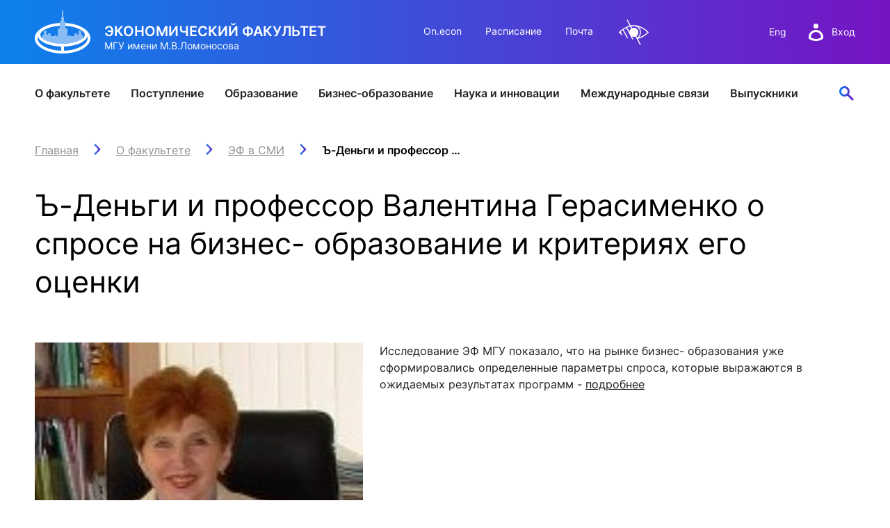

--- FILE ---
content_type: text/html; charset=utf-8
request_url: https://www.econ.msu.ru/about/comments/Article.20150911143239_2183/
body_size: 9053
content:
<!DOCTYPE html>
<html xmlns="https://www.w3.org/1999/xhtml" lang="ru">
<head>
<meta http-equiv="Content-Type" content="text/html; charset=utf-8" />
<title></title>
<link rel="icon" href="/favicon.svg" type="image/svg+xml" />
<meta name="robots" content="all" />
<link rel="author" href="mailto:webmaster@www.econ.msu.ru" />
<meta name="viewport" content="width=device-width, initial-scale=1" />
<meta name="keywords" content="" />
<meta name="author" content="" />
<meta name="description" content="Сегодня меняются критерии полезности программ МВА, требуются новые навыки и управленческие компетенции - подробнее" />
<meta name="copyright" content="© 2005-2026 www.econ.msu.ru. All rights reserved." />
<meta name="generator" content="https://dynacont.net/" />
<meta name="yandex-verification" content="47bbd67a8d682bb8" />
<meta name="yandex-verification" content="88b11a85e454d943" />
<meta name="google-translate-customization" content="92983b69df51e12a-021dde9942837821-g89e8a88f2568a086-f"/>
<link rel="help" href="/about/" />
<link rel="search" href="/opensearch.xml" type="application/opensearchdescription+xml" title="www.econ.msu.ru" />
<link rel="alternate" type="application/rss+xml" title="www.econ.msu.ru news" href="/sys/rss.php?news=y" />
<link rel="alternate" type="application/rss+xml" title="www.econ.msu.ru latest articles" href="/sys/rss.php" />
<link href="/css/jquery-ui.min.css?ver=20190827081328" rel="stylesheet" type="text/css" media="all" />
<link href="/css/jquery-ui.theme.min.css?ver=20190827081328" rel="stylesheet" type="text/css" media="all" />
<link href="/css/jquery.datetimepicker.min.css?ver=20200623121750" rel="stylesheet" type="text/css" media="all" />
<link href="/css/lightbox.css?ver=20250312110829" rel="stylesheet" type="text/css" media="all" />
<link href="/css/lightslider.css?ver=20250220154718" rel="stylesheet" type="text/css" media="all" />
<link href="/css/Forms.css?ver=20250423191936" rel="stylesheet" type="text/css" media="all" />
<link href="/css/select2.min.css?ver=20210123073600" rel="stylesheet" type="text/css" media="all" />
<link href="/css/dc2core.css?ver=20260108171215" rel="stylesheet" type="text/css" media="all" />
<link href="/css/swiper-bundle.min.css?ver=20250224200225" rel="stylesheet" type="text/css" media="all" />
<link href="/css/index.min.css?ver=20250224201609" rel="stylesheet" type="text/css" media="all" />
<link href="/css/fixes.index.min.css?ver=20251204093155" rel="stylesheet" type="text/css" media="all" />
<link href="/css/fonts.css?ver=20230613090119" rel="stylesheet" type="text/css" media="all" />

</head>
<body>
<script src="/js/jquery.min.js?ver=20200813134055"></script><script src="/js/jquery-ui.min.js?ver=20190827081328"></script><script src="/js/jquery.datetimepicker.full.js?ver=20210113201721"></script><script src="/js/jquery.tokenize.js?ver=20180411124656"></script><script src="/js/select2/select2.min.js?ver=20210123073600"></script>
<script src="/js/lightslider.js?ver=20250223154103"></script><script src="/js/lightbox.js?ver=20250913145935"></script><script src="/js/ddsmoothmenu.js?ver=20180928104229"></script>
<script src="/js/locale_Ru.js?ver=20200602093615"></script><script src="/js/utils.js?ver=20260117194414"></script><script src="/js/Subscription.js?ver=20250316123915"></script><script src="/sys/modules/AssetCalendar/AssetCalendar.js?ver=20241016183154"></script><script src="/sys/modules/Forms/Forms.js?ver=20251112175803"></script><div id="DC2AjaxerBox" style="display:none; height:1px; overflow: hidden;"><div id="DC2AjaxerNULL"></div><form id="DC2Ajaxer" action="/sys/rpc.php" method="post" enctype="multipart/form-data" style="margin:0px;"><input type="hidden" name="DC2AjaxerExtraz" value=""/></form></div>
 
<header class="header__wrapper">
	<div class="header">
		<div class="header__top container">

			<div class="header__logo">
				<a href="/" class="header__img">
					<img src="/img/logo-white.svg" alt="Экономический факультет МГУ имени М.В.Ломоносова" title="Экономический факультет МГУ имени М.В.Ломоносова" />
				</a>
				<div class="header__logo-wrap">
					<p class="header__logo-title">Экономический факультет<span class="header-title-hide">Экономический Факультет МГУ имени М.В.Ломоносова</span></p>
					<p class="header__logo-caption">МГУ имени М.В.Ломоносова</p>
				</div>
			</div>

			<div class="header__nav-top">
				<a href="https://on.econ.msu.ru/" target="_blank">On.econ</a>
				<a href="https://cacs.econ.msu.ru/" target="_blank">Расписание</a>
				<a href="/departments/7977/email/">Почта</a>
				<a href="#" class="dc2VILink" title="" data-lang="Ru" style="filter: invert(1);">&nbsp;</a>
			</div>

			<div class="header__rightside">
				<div class="header__lang">
					<a href="/students/foreign/">Eng</a>
					<!-- a href="/">中文</a -->
				</div>

				<div class="header__auth">
					<a class="header__login" href="/login.php">
						<img src="/img/user-white.svg" alt="вход в систему" class="header__user">
						<span>Вход</span>
					</a>
				</div>

				<div class="header__menu">
					<div class="menu">
						<span class="menu__title">Меню</span>
						<div class="menu__burger">
							<span></span>
							<span></span>
							<span></span>
						</div>
					</div>
				</div>
			</div>

		</div>

		<div class="header__wrap">
			<nav class="header__nav container">
				<div class="header__nav-mobile">
					<div class="nav-mobile__row">
						<div class="header__lang">
							<a href="/students/foreign/">Eng</a>
							<!-- a href="/">中文</a -->
						</div>

						<div class="header__auth">
							<a class="header__login" href="/login.php">
								<img src="/img/user-gradient.svg" alt="вход в систему" class="header__user">
								<span>Вход</span>
							</a>
						</div>

						<a href="/search/" class="header__search header__search--active">  <!-- button -->
							<img src="/img/search.svg" alt="Поиск">
						</a>

						<div class="header__search-bar">
							<!-- class 'search-bar--show' shows bar-->
							<form class="search-bar">
								<input type="text" class="search-bar__input" placeholder="Поиск">
								<input type="submit" class="search-bar__submit" value="">
								<input type="reset" class="search-bar__clear" value="">
							</form>

						</div>
					</div>
				</div>

				<ul class="header__nav-list">
	<li class="header__nav-item">
		<div class="header__link">
			<a href="/about/">О факультете</a>
			<button type="button" aria-label="открыть" class="arrow-right open-category"></button>
		</div>
		<div class="header__drawer-desktop">
			<div class="drawer container">

				<div class="drawer__block">
					<a class="drawer__block-name" href="/80/">
						<span>Юбилей 80</span>
						<button type="button" aria-label="открыть" class="arrow-right open-subcategory"></button>
					</a>
					<ul class="drawer__list">
						<!-- li class="drawer__item"><a href="https://sl.econ.msu.ru/" rel="noopener noreferrer" target="_blank">Цифры и факты</a></li -->
						<li class="drawer__item"><a href="/about/comments/">ЭФ в СМИ</a></li>
						<li class="drawer__item"><a href="/about/our_wins/">Наши победы</a></li>
						<li class="drawer__item"><a href="/ext/80/EconomistIdeas.pdf" target="_blank">Идеи эконома</a></li>
						<li class="drawer__item"><a href="/about/autumnFestivals/">Осенние фестивали</a></li>
						<!-- li class="drawer__item"><a href="/about/facts/">Цифры и факты</a></li -->
					</ul>
				</div>
				<div class="drawer__block">
					<a class="drawer__block-name" href="/about/head/">
						<span>Руководство факультета</span>
						<button type="button" aria-label="открыть" class="arrow-right open-subcategory"></button>
					</a>
					<ul class="drawer__list">
						<!-- li class="drawer__item"><a href="/about/strategy/">Стратегия развития</a></li -->
						<li class="drawer__item"><a href="/about/structure/">Структура факультета</a></li>
						<li class="drawer__item"><a href="/departments/">Подразделения</a></li>
					</ul>
				</div>


				<div class="drawer__block">
					<span class="drawer__block-name">
						<span>Советы</span>
						<button type="button" aria-label="открыть" class="arrow-right open-subcategory"></button>
					</span>
					<ul class="drawer__list">
						<li class="drawer__item"><a href="/about/scientific_council/">Ученый совет</a></li>
						<li class="drawer__item"><a href="/about/bot/">Попечительский совет</a></li>
						<li class="drawer__item"><a href="/fund/">Фонд содействия развитию</a></li>
					</ul>
				</div>

				<div class="drawer__block">
					<a class="drawer__block-name" href="/about/campus/">
						<span>О кампусе</span>
						<button type="button" aria-label="открыть" class="arrow-right open-subcategory"></button>
					</a>
					<ul class="drawer__list">
						<li class="drawer__item"><a href="/about/contacts/">Контакты</a></li>
					</ul>
				</div>

				<div class="drawer__block">
					<a class="drawer__block-name" href="/about/logo/">
						<span>Факультетская символика</span>
						<!-- button type="button" aria-label="открыть" class="arrow-right open-subcategory"></button -->
					</a>
				</div>
			</div>
		</div>
	</li>

	<li class="header__nav-item">
		<div class="header__link">
			<a href="/entrance/">Поступление</a>
			<button type="button" aria-label="открыть" class="arrow-right open-category"></button>
		</div>
		<div class="header__drawer-desktop">
			<div class="drawer container">
				<div class="drawer__block">
					<a href="/entrance/bachelor/" class="drawer__block-name">
						<span>Бакалавриат</span>
						<button type="button" aria-label="открыть" class="arrow-right open-subcategory"></button>
					</a>
					<ul class="drawer__list">
						<li class="drawer__item"><a href="/entrance/school/">Подготовка к поступлению</a></li>
						<li class="drawer__item"><a href="/entrance/bachelor/">Приём 2026</a></li>
						<!-- li class="drawer__item"><a href="/entrance/bachelor/2025/Economics/">Направление Экономика</a></li -- >
						<li class="drawer__item"><a href="/students/bachelor/economics/curricula/">Учебный план направления «Экономика»</a></li>
						<!-- li class="drawer__item"><a href="/entrance/bachelor/2025/Management/">Направление Менеджмент</a></li -->
						<li class="drawer__item"><a href="/students/bachelor/mng/curricula/">Учебный план направления «Менеджмент»</a></li>
						<!-- li class="drawer__item"><a href="/entrance/bachelor/2025/foreign_citizens/">Иностранные граждане</a></li -->
						<li class="drawer__item"><a href="/entrance/bachelor/ds529/">Восстановление и перевод на факультет</a></li>
						<li class="drawer__item"><a href="/entrance/#News">Новости / события / мероприятия</a></li>
					</ul>
				</div>

				<div class="drawer__block">
					<a class="drawer__block-name" href="/entrance/masters/">
						<span>Магистратура</span>
						<button type="button" aria-label="открыть" class="arrow-right open-subcategory"></button>
					</a>
					<ul class="drawer__list">

						<li class="drawer__item"><a href="/entrance/pkmag/" title="Подготовительные курсы магистратуры">Подготовительные курсы</a></li>
						<li class="drawer__item"><a href="/entrance/masters/">Приём 2026</a></li>
						<li class="drawer__item"><a href="/students/mag/curricula/">Образовательные программы</a></li>
						<li class="drawer__item"><a href="/students/mag/olympiads/">Универсиады / Олимпиады</a></li>
						<li class="drawer__item"><a href="/students/mag/iphd/">Интегрированная аспирантура</a></li>
						<li class="drawer__item"><a href="/entrance/#News">Новости / события / мероприятия</a></li>
					</ul>
				</div>

				<div class="drawer__block">
					<a class="drawer__block-name" href="/entrance/postgraduate/">
						<span>Аспирантура</span>
						<button type="button" aria-label="открыть" class="arrow-right open-subcategory"></button>
					</a>
					<ul class="drawer__list">
						<li class="drawer__item"><a href="/entrance/postgraduate/perspectives/">Зачем поступать в аспирантуру?</a></li>
						<li class="drawer__item"><a href="/entrance/postgraduate/pasport/">Как выбрать специальность?</a></li>
						<!-- li class="drawer__item"><a href="/entrance/postgraduate/profiles/">Направленности программы аспирантуры</a></li -->
						<li class="drawer__item"><a href="/entrance/postgraduate/ochnaya_asp/">Поступление</a></li>
						<li class="drawer__item"><a href="/entrance/postgraduate/exams/">Вступительные испытания</a></li>
						<li class="drawer__item"><a href="/entrance/postgraduate/prikreplenie_asp/" title="Прикрепление к экономическому факультету">Прикрепление</a></li>
						<li class="drawer__item"><a href="/entrance/postgraduate/contacts/">Контакты</a></li>
						<li class="drawer__item"><a href="/international/fs/PhD/">Иностранным студентам</a></li>
					</ul>
				</div>
				<div class="drawer__block">
					<a class="drawer__block-name" href="/entrance/PhD/">
						<span>Докторантура</span>
						<button type="button" aria-label="открыть" class="arrow-right open-subcategory"></button>
					</a>
					<ul class="drawer__list">
						<li class="drawer__item"><a href="/international/fs/PhD/">Иностранным студентам</a></li>
						<li class="drawer__item"><a href="/students/pg/asp_soiskatelyam/" style="font-weight:bold;">Прикрепление</a></li>
						<li class="drawer__item"><a href="/students/pg/emp/" style="font-weight:bold;">Закрепление</a></li>
					</ul>
				</div>
			</div>
		</div>
	</li>

	<li class="header__nav-item">
		<div class="header__link">
			<a href="/students/">Образование</a>
			<button type="button" aria-label="открыть" class="arrow-right open-category"></button>
		</div>
		<div class="header__drawer-desktop">
			<div class="drawer container">
				<div class="drawer__block">
					<a class="drawer__block-name" href="/students/bachelor/">
						<span>Бакалавриат</span>
						<button type="button" aria-label="открыть" class="arrow-right open-subcategory"></button>
					</a>
					<ul class="drawer__list">
						<li class="drawer__item"><a href="/students/bachelor/economics/">Направление Экономика</a></li>
						<li class="drawer__item"><a href="/students/bachelor/mng/">Направление Менеджмент </a></li>
						<li class="drawer__item"><a href="/programms/undergraduate/curricula/">Учебный план</a></li>
						<li class="drawer__item"><a href="/students/bachelor/uch/">Учебная часть</a></li>
						<li class="drawer__item"><a href="/international/fs/fo/">Иностранный отдел</a></li>
						<li class="drawer__item"><a rel="noreferrer noopener" target="_blank" href="https://cacs.econ.msu.ru/">Расписание </a></li>
						<li class="drawer__item"><a href="/students/bachelor/#News">Новости / события / мероприятия</a></li>
						<li class="drawer__item"><a href="/departments/accounting/payments/bach/">Оплата обучения онлайн</a></li>
					</ul>
				</div>

				<div class="drawer__block">
					<a class="drawer__block-name" href="/students/mag/">
						<span>Магистратура</span>
						<button type="button" aria-label="открыть" class="arrow-right open-subcategory"></button>
					</a>
					<ul class="drawer__list">
						<li class="drawer__item"><a href="/students/mag/curricula/">Образовательные программы</a></li>
						<li class="drawer__item"><a href="/students/mag/depot/">Учебная часть</a></li>
						<li class="drawer__item"><a href="/international/fs/fo/">Иностранный отдел</a></li>
						<li class="drawer__item"><a rel="noreferrer noopener" target="_blank" href="https://cacs.econ.msu.ru/">Расписание </a></li>
						<li class="drawer__item"><a href="/students/mag/#News">Новости / события / мероприятия</a></li>
						<li class="drawer__item"><a href="/departments/accounting/payments/mag/">Оплата обучения онлайн</a></li>
					</ul>
				</div>

				<div class="drawer__block">
					<a class="drawer__block-name" href="/students/pg/">
						<span>Аспирантура</span>
						<button type="button" aria-label="открыть" class="arrow-right open-subcategory"></button>
					</a>
					<ul class="drawer__list">
						<li class="drawer__item"><a href="/students/pg/about/">Учебная часть</a></li>
						<li class="drawer__item"><a href="/programms/pg/OOPasp/">Учебные планы</a></li>
						<li class="drawer__item"><a rel="noreferrer noopener" target="_blank" href="https://cacs.econ.msu.ru/">Расписание </a></li>
						<li class="drawer__item"><a href="/students/pg/#News">Новости / события / мероприятия</a></li>
						<li class="drawer__item"><a href="/departments/accounting/payments/asp/">Оплата обучения онлайн</a></li>
						<li class="drawer__item"><a href="/entrance/PhD/" style="font-weight:bold;">Докторантура</a></li>
						<li class="drawer__item"><a href="/students/pg/asp_soiskatelyam/" style="font-weight:bold;">Прикрепление</a></li>
						<li class="drawer__item"><a href="/students/pg/emp/" style="font-weight:bold;">Закрепление</a></li>
					</ul>
				</div>

				<div class="drawer__block">
					<span class="drawer__block-name">
						<span>Бизнес-образование</span>
						<button type="button" aria-label="открыть" class="arrow-right open-subcategory"></button>
					</span>
					<ul class="drawer__list">
						<li class="drawer__item"><a rel="noreferrer noopener" target="_blank" href="https://dpo.econ.msu.ru/#mba">Программы MBA, EMBA</a></li>
						<li class="drawer__item"><a rel="noreferrer noopener" target="_blank" href="https://dpo.econ.msu.ru/#perepodgotovka">Программы профессиональной переподготовки</a></li>
						<li class="drawer__item"><a rel="noreferrer noopener" target="_blank" href="https://dpo.econ.msu.ru/#qualificaton">Программы повышения квалификации</a></li>
						<li class="drawer__item"><a href="/departments/accounting/payments/dpo/">Оплата обучения онлайн</a></li>
					</ul>
				</div>

				<div class="drawer__block">
					<span class="drawer__block-name">
						<span>Межфакультетские курсы</span>
						<button type="button" aria-label="открыть" class="arrow-right open-subcategory"></button>
					</span>
					<ul class="drawer__list">
						<li class="drawer__item"><a rel="noreferrer noopener" target="_blank" href="https://lk.msu.ru/course">Курсы</a></li>
						<li class="drawer__item"><a rel="noreferrer noopener" target="_blank" href="https://distant.msu.ru/mod/page/view.php?id=42382">Расписание</a></li>
						<li class="drawer__item"><a rel="noreferrer noopener" target="_blank" href="https://lk.msu.ru/site/faq">Часто задаваемые вопросы</a></li>
						<li class="drawer__item"><a rel="noreferrer noopener" target="_blank" href="https://lk.msu.ru/news">Новости / события / мероприятия</a></li>
					</ul>
				</div>
				<div class="drawer__block">
					<span class="drawer__block-name">
						<span>Практика, стажировка и трудоустройство</span>
						<button type="button" aria-label="открыть" class="arrow-right open-subcategory"></button>
					</span>
					<ul class="drawer__list">
						<li class="drawer__item"><a href="/students/eas/">Служба содействия трудоустройству</a></li>
						<li class="drawer__item"><a href="/students/eas/events/">Новости / события / мероприятия</a></li>
					</ul>
				</div>

				<div class="drawer__block">
					<a class="drawer__block-name" href="/elibrary/">
						<span>Информационные ресурсы</span>
						<button type="button" aria-label="открыть" class="arrow-right open-subcategory"></button>
					</a>
					<ul class="drawer__list">
						<li class="drawer__item"><a href="/elibrary/reading-room/">Читальный зал</a></li>
						<li class="drawer__item"><a href="/elibrary/is/">Электронные и цифровые базы</a></li>
						<li class="drawer__item"><a href="/elibrary/fp/">Издания факультета</a></li>
						<li class="drawer__item"><a target="_blank" href="/elibrary/bookshelf/">Учебная полка</a></li>
						<li class="drawer__item"><a href="/elibrary/iad/">Информационно-аналитический отдел</a></li>
					</ul>
				</div>

				<div class="drawer__block">
					<a class="drawer__block-name" href="/students/aied/">
						<span>ИИ в образовании</span>
						<button type="button" aria-label="открыть" class="arrow-right open-subcategory"></button>
					</a>
					<ul class="drawer__list">
						<li class="drawer__item"><a target="_blank" href="/students/aied/st/">Студентам</a></li>
						<li class="drawer__item"><a target="_blank" href="/students/aied/tr/">Преподавателям</a></li>
					</ul>
				</div>
			</div>
		</div>
	</li>

	<li class="header__nav-item">
		<div class="header__link">
			<a href="https://dpo.econ.msu.ru" rel="noreferrer noopener" target="_blank">Бизнес-образование</a>
		</div>
	</li>


	<li class="header__nav-item">
		<div class="header__link">
			<a href="/science/">Наука и инновации</a>
			<button type="button" aria-label="открыть" class="arrow-right open-category"></button>
		</div>
		<div class="header__drawer-desktop">
			<div class="drawer container">

				<div class="drawer__block">
					<span class="drawer__block-name">
						<span>Наука</span>
						<button type="button" aria-label="открыть" class="arrow-right open-subcategory"></button>
					</span>
					<ul class="drawer__list">
						<li class="drawer__item"><a href="/science/science_and_research/">Научно-исследовательская работа</a></li>
						<li class="drawer__item"><a href="/science/conferences/">Конференции</a></li>
						<li class="drawer__item"><a href="/elibrary/consulting/">Научный консалтинг и оценка публикационной активности</a></li>
						<li class="drawer__item"><a href="/science/po/">Конкурсы на гранты и НИР</a></li>
						<li class="drawer__item"><a href="/science/dc/">Диссертационные советы</a></li>
						<li class="drawer__item"><a href="/entrance/PhD/">Докторантура</a></li>
						<li class="drawer__item"><a href="/science/smu/">Совет Молодых Ученых</a></li>
						<li class="drawer__item"><a href="/science/scistart/">Научный старт</a></li>
					</ul>
				</div>

				<div class="drawer__block">
					<span class="drawer__block-name">
						<span>Инновации</span>
						<button type="button" aria-label="открыть" class="arrow-right open-subcategory"></button>
					</span>
					<ul class="drawer__list">
						<li class="drawer__item"><a href="/science/innovationEducation/">О развитии инновационного образования</a></li>
						<li class="drawer__item"><a href="/science/sip/">Конкурс студенческих инновационных проектов</a></li>
						<li class="drawer__item"><a href="/science/sbc/">ЦРМП: Бизнес-клуб и развитие softskills</a></li>
						<li class="drawer__item"><a href="/science/sbi/">Студенческий бизнес-инкубатор МГУ</a></li>
						<li class="drawer__item"><a href="/science/acc/">Аналитический консалтинговый центр</a></li>
						<li class="drawer__item"><a href="/science/innovationStudio/">Лаборатория инновационного бизнеса и предпринимательства</a></li>
						<li class="drawer__item"><a href="/science/bioeco/">Центр биоэкономики и эко-инноваций ЭФ МГУ</a></li>
					</ul>
				</div>

				<div class="drawer__block">
					<span class="drawer__block-name">
						<span>Журналы</span>
						<button type="button" aria-label="открыть" class="arrow-right open-subcategory"></button>
					</span>
					<ul class="drawer__list">
						<li class="drawer__item"><a rel="noreferrer noopener" target="_blank" href="https://archive.econ.msu.ru/journal/">Электронный журнал «Научные исследования экономического факультета»</a></li>
						<li class="drawer__item"><a href="/science/economics/">Журнал «Вестник Московского университета». Серия: «Экономика»</a></li>
						<li class="drawer__item"><a rel="noreferrer noopener" target="_blank" href="https://populationandeconomics.pensoft.net/">Электронный журнал «Население и экономика»</a></li>
						<li class="drawer__item"><a rel="noreferrer noopener" target="_blank" href="https://brics-econ.arphahub.com/">BRICS Journal of Economics</a></li>
					</ul>
				</div>


				<div class="drawer__block">
					<a class="drawer__block-name" href="/science/#contacts">
						<span>Контакты</span>
					</a>
				</div>


			</div>
		</div>
	</li>

	<li class="header__nav-item">
		<div class="header__link">
			<a href="/international/">Международные связи</a>
			<button type="button" aria-label="открыть" class="arrow-right open-category"></button>
		</div>
		<div class="header__drawer-desktop">
			<div class="drawer container">

				<div class="drawer__block">
					<a class="drawer__block-name" href="/international/">
						<span>Сотрудничество</span>
						<button type="button" aria-label="открыть" class="arrow-right open-subcategory"></button>
					</a>
					<ul class="drawer__list">
						<li class="drawer__item"><a href="/international/pu/">Университеты-партнеры</a></li>
						<li class="drawer__item"><a href="/international/wic/">Работа с международными компаниями</a></li>
						<li class="drawer__item"><a href="/international/Category.20130718_4421/">Международные проекты</a></li>
						<li class="drawer__item"><a href="/students/foreign/Contact-Us/">Отдел проектов</a></li>
					</ul>
				</div>


				<div class="drawer__block">
					<a class="drawer__block-name" href="/international/exchanges/">
						<span>Российским учащимся</span>
						<button type="button" aria-label="открыть" class="arrow-right open-subcategory"></button>
					</a>
					<ul class="drawer__list">
						<li class="drawer__item"><a href="/international/exchanges/">Студенческие стажировки за рубежом</a></li>
					</ul>
				</div>

				<div class="drawer__block">
					<a class="drawer__block-name" href="/international/fs/">
						<span>Иностранным учащимся</span>
						<button type="button" aria-label="открыть" class="arrow-right open-subcategory"></button>
					</a>
					<ul class="drawer__list">
						<li class="drawer__item"><a href="/international/fs/bach/">Бакалавриат</a></li>
						<li class="drawer__item"><a href="/international/fs/mag/">Магистратура</a></li>
						<li class="drawer__item"><a rel="noreferrer noopener" target="_blank" href="https://www.interbm.econ.msu.ru/">International Business Management</a></li>
						<li class="drawer__item"><a href="/students/mag/curricula/mgm/ibm/">Программа двух дипломов</a></li>
						<li class="drawer__item"><a href="/international/fs/PhD/">Аспирантура и докторантура</a></li>
						<li class="drawer__item"><a href="/international/fs/stages/">Стажировки</a></li>
						<!-- li class="drawer__item"><a href="/international/fs/alumni/">Выпускники</a></li -->
					</ul>
				</div>

				<div class="drawer__block">
					<span class="drawer__block-name">
						<span>Иностранным стажерам</span>
						<button type="button" aria-label="открыть" class="arrow-right open-subcategory"></button>
					</span>
					<ul class="drawer__list">
						<li class="drawer__item"><a href="/international/cte/"> Economic courses in English</a></li>
						<li class="drawer__item"><a href="/students/foreign/info/grading_system/">Grading system</a></li>
						<li class="drawer__item"><a href="/students/foreign/info/exchange_students/">Incoming exchange students</a></li>
						<li class="drawer__item"><a href="/students/foreign/info/impressions/">Exchange student testimonials</a></li>
						<li class="drawer__item"><a href="/students/foreign/info/internships_at_MSU/">Application for exchange programs</a></li>
					</ul>
				</div>
			</div>
		</div>
	</li>

	<li class="header__nav-item">
		<div class="header__link">
			<a href="/alumni/">Выпускники</a>
			<button type="button" aria-label="открыть" class="arrow-right open-category"></button>
		</div>
		<div class="header__drawer-desktop">
			<div class="drawer container">

				<div class="drawer__block">
					<a class="drawer__block-name"  href="/alumni/">
						<span>Alma mater</span>
						<button type="button" aria-label="открыть" class="arrow-right open-subcategory"></button>
					</a>
					<ul class="drawer__list">
						<li class="drawer__item"><a href="/alumni/faces/">EF в лицах и историях</a></li>
						<li class="drawer__item"><a href="/alumni/digest/">Дайджест выпускника</a></li>
						<li class="drawer__item"><a href="/alumni/calendar/">Встречи выпускников</a></li>
						<li class="drawer__item"><a href="/alumni/card/">Карта выпускника</a></li>
					</ul>
				</div>



				<div class="drawer__block">
					<a class="drawer__block-name"  href="/alumni/">
						<span>Традиции</span>
						<button type="button" aria-label="открыть" class="arrow-right open-subcategory"></button>
					</a>
					<ul class="drawer__list">
						<li class="drawer__item"><a href="/80/">Юбилей Эконома</a></li>
						<li class="drawer__item"><a href="/effect/">Конкурс Эффект ЭФ</a></li>
						<li class="drawer__item"><a href="/alumni/ambassadors/">Амбассадоры ЭФ</a></li>
						<li class="drawer__item"><a href="/alumni/getcontact/mentors/">Программа менторов</a></li>
					</ul>
				</div>



				<div class="drawer__block">
					<a class="drawer__block-name"  href="/alumni/">
						<span>Сервисы</span>
						<button type="button" aria-label="открыть" class="arrow-right open-subcategory"></button>
					</a>
					<ul class="drawer__list">
						<li class="drawer__item"><a href="/alumni/lk/">ЛК выпускника</a></li>
						<li class="drawer__item"><a rel="noreferrer noopener" target="_blank" href="https://zip.econ.msu.ru/cv/">Конструктор резюме</a></li>
						<li class="drawer__item"><a href="/alumni/app/">Приложение для выпускников</a></li>
						<li class="drawer__item"><a href="/students/eas/">Карьера</a></li>
					</ul>
				</div>

				<div class="drawer__block">
					<a class="drawer__block-name" href="/alumni/">
						<span>Связь времен</span>
						<button type="button" aria-label="открыть" class="arrow-right open-subcategory"></button>
					</a>
					<ul class="drawer__list">
						<li class="drawer__item"><a href="/alumni/monitoring/">Мониторинг выпускников</a></li>
						<li class="drawer__item"><a href="/alumni/survey/">Анкетирование на выпуске</a></li>
						<li class="drawer__item"><a href="/alumni/branches/">Диалоги с выпускниками</a></li>
						<li class="drawer__item"><a href="/alumni/groups/">Группы выпускников</a></li>
					</ul>
				</div>


				<div class="drawer__block">
					<a class="drawer__block-name" href="/alumni/">
						<span>Контакты</span>
						<button type="button" aria-label="открыть" class="arrow-right open-subcategory"></button>
					</a>
					<ul class="drawer__list">
						<li class="drawer__item"><a href="/fund/">Клуб благотворителей</a></li>
					</ul>
				</div>



			</div>
		</div>
	</li>

</ul>


				<div class="header__nav-mobile">
					<ul class="nav-mobile__list">
						<li class="nav-mobile__item"><a href="https://on.econ.msu.ru/" target="_blank">On.econ</a></li>
						<li class="nav-mobile__item"><a href="https://cacs.econ.msu.ru/" target="_blank">Расписание</a></li>
						<li class="nav-mobile__item"><a href="/departments/7977/email/">Почта</a></li>
						<!-- li class="nav-mobile__item"><a href="/COVID-19/">COVID-19: Новости факультета</a></li -->
					</ul>
				</div>

				<div class="header__nav-mobile header__nav-mobile--bottom">
					<div class="nav-mobile__bottom">
						<div class="nav-mobile__social">
							<div class="social">
								<a rel="noopener noreferrer" href="https://vk.com/club3114" target="_blank"><img src="/img/vk.svg" alt="ЭФ МГУ В Контакте" title="ЭФ МГУ В Контакте" /></a>
								<a rel="noopener noreferrer" href="https://www.youtube.com/channel/UCEDwmDUxjwO0MklO-3-_1zA" target="_blank"><img src="/img/youtube.svg" alt="ЭФ МГУ в YouTube" title="ЭФ МГУ в YouTube" /></a>
								<a rel="noopener noreferrer" href="https://t.me/econmsu" target="_blank"><img src="/img/telegram.svg" alt="ЭФ МГУ в Telegram" title="ЭФ МГУ В Telegram" /></a>
							</div>
						</div>
						<a href="#" class="dc2VILink nav-mobile__view">Версия для слабовидящих</a>
					</div>
				</div>

				<a href="/search/" class="header__search">
					<img src="/img/search.svg" alt="Поиск">
				</a>

				<div class="header__search-bar">
					<div class="container">
						<!-- class 'search-bar--show' shows bar-->
						<form class="search-bar">
							<input type="text" class="search-bar__input" placeholder="Поиск">
							<input type="submit" class="search-bar__submit" value="">
							<input type="reset" class="search-bar__clear" value="">
						</form>
					</div>
				</div>

			</nav>

			<div class="search-drawer ">
				<div class="search-drawer__container container">
					<a href="/students/mag/about/cacs/#top" class="search-drawer__result">Расписание пар</a>
					<a href="/students/#cs" class="search-drawer__result">Расписание звонков</a>
				</div>
			</div>

		</div>
	</div>
</header>
<main class="main">
	<section class="container content">
		<div class="main__breadcrumbs"><nav itemtype="https://schema.org/BreadcrumbList" itemscope="itemscope"><span itemprop="itemListElement" itemscope="itemscope" itemtype="https://schema.org/ListItem"  class="breadcrumbs__item"><a itemprop="item" class="breadcrumbs__link" href="/" title="Главная"><span itemprop="name">Главная</span><span itemprop="name" style="display:none;">Главная</span></a><meta itemprop="position" content="1" /></span><span itemprop="itemListElement" itemscope="itemscope" itemtype="https://schema.org/ListItem"  class="breadcrumbs__item"><a itemprop="item" class="breadcrumbs__link" href="/about/" title="О факультете"><span itemprop="name">О факультете</span></a><meta itemprop="position" content="2" /></span><span itemprop="itemListElement" itemscope="itemscope" itemtype="https://schema.org/ListItem"  class="breadcrumbs__item"><a itemprop="item" class="breadcrumbs__link" href="/about/comments/" title="ЭФ в СМИ"><span itemprop="name">ЭФ в СМИ</span></a><meta itemprop="position" content="3" /></span><span itemprop="itemListElement" itemscope="itemscope" itemtype="https://schema.org/ListItem"  class="breadcrumbs__item" title="Ъ-Деньги и профессор Валентина Герасименко о спросе на бизнес- образование и критериях его оценки"><span itemprop="name">Ъ-Деньги и профессор Валентина Герасименко о спросе на бизнес- образование и критериях его оценки </span><meta itemprop="position" content="4" /></span></nav></div>
		<h1 class="main__title title-h1">Ъ-Деньги и профессор Валентина Герасименко о спросе на бизнес- образование и критериях его оценки </h1>

		<img class="l40" src="/sys/raw.php?o=25724&amp;p=ArticleTn&amp;t=1441971917" alt="Ъ-Деньги и профессор Валентина Герасименко о спросе на бизнес- образование и критериях его оценки"/>
		<p style="">Исследование ЭФ МГУ показало, что на рынке бизнес- образования уже сформировались определенные параметры спроса, которые выражаются в ожидаемых результатах программ - <a href="/ext/lib/Article/x64/x7c/25724/file/gerasimenko_b%20edu.pdf" target="_blank">подробнее</a></p>
		
		<div id="dc2GalleryCanva" class="dc2GalleryCanva clearfix"><div id="DC2GalleryActions0" class="dc2flex DC2GalleryActions"></div></div>
		<p style="text-align:right;"><span class="label-day">08 сент. 2015</span>
					</p>
	</section>
</main>
<footer class="footer ">
	<div class="footer__row container">
		<div class="footer__col">
			<p class="footer__col-title">О факультете</p>
			<ul class="footer__light-list">
				<li class="footer__light-item"><a href="/about/head/#top">Руководство факультета</a></li>
				<li class="footer__light-item"><a href="/departments/#top">Структура факультета</a></li>
				<!-- li class="footer__light-item"><a href="/about/facts/#top">Цифры и факты</a></li -->
				<li class="footer__light-item"><a href="/about/scientific_council/#top">Ученый совет</a></li>
				<li class="footer__light-item"><a href="/about/scientific_council/rules/#top">Нормативные документы</a></li>
				<li class="footer__light-item"><a href="/about/bot/#top">Попечительский совет</a></li>
				<li class="footer__light-item"><a href="/about/strategy/#top">Стратегия развития</a></li>
				<li class="footer__light-item"><a href="/fund/#top">Фонд содействия развитию</a></li>
				<li class="footer__light-item"><a href="/about/comments/#top">ЭФ в СМИ</a></li>
				<li class="footer__light-item"><a href="/about/our_wins/#top">Наши победы</a></li>
				<li class="footer__light-item"><a href="/about/logo/#top">Факультетская символика</a></li>
				<li class="footer__light-item"><a href="/about/contacts/#top">Контакты</a></li>
			</ul>
		</div>
		<div class="footer__col">
			<p class="footer__col-title">Образование</p>
			<ul class="footer__light-list">
				<li class="footer__light-item"><a href="/entrance/school/#top">Довузовская подготовка</a></li>
				<li class="footer__light-item"><a href="/students/bachelor/#top">Бакалавриат</a></li>
				<li class="footer__light-item"><a href="/students/mag/#top">Магистратура</a></li>
				<li class="footer__light-item"><a href="/students/pg/#top">Аспирантура</a></li>
				<li class="footer__light-item"><a href="/entrance/postgraduate/ochnaya_asp/#top">Докторантура</a></li>
				<li class="footer__light-item"><a rel="noreferrer noopener" target="_blank" href="https://dpo.econ.msu.ru/">Бизнес-образование</a></li>
				<li class="footer__light-item"><a href="/umo/#top">Учебно-методическая работа</a></li>
				<li class="footer__light-item"><a href="/fumo/#top">ФУМО</a></li>
				<li class="footer__light-item"><a target="_blank" href="https://fingramota.econ.msu.ru/">ФСМЦ</a></li>
			</ul>
		</div>
		<div class="footer__col">
			<p class="footer__col-title">Наука и инновации</p>
			<ul class="footer__light-list">
				<li class="footer__light-item"><a href="/science/conferences/#top">Конференции</a></li>
				<li class="footer__light-item"><a href="/science/po/#top">Конкурсы на гранты и НИР</a></li>
				<li class="footer__light-item"><a href="/science/seminars/digital_economy/#top">Научный семинар по исследованиям цифровой экономики</a></li>
				<li class="footer__light-item"><a href="/science/economics/#top">Вестник Московского университета. Серия: «Экономика»</a></li>
				<li class="footer__light-item"><a rel="noreferrer noopener" target="_blank" href="https://archive.econ.msu.ru/journal/">Электронный журнал</a></li>
				<li class="footer__light-item"><a rel="noreferrer noopener" target="_blank" href="https://brics-econ.arphahub.com/">BRICS Journal of Economics</a></li>
				<li class="footer__light-item"><a rel="noreferrer noopener" target="_blank" href="https://populationandeconomics.pensoft.net/">Population and Economics</a></li>
				<li class="footer__light-item"><a href="/science/scistart/">Научный старт</a></li>
				<li class="footer__light-item"><a href="/elibrary/fp/working-papers/">Архив препринтов</a></li>
			</ul>
		</div>
		<div class="footer__col">
			<p class="footer__col-title">Ресурсы</p>
			<ul class="footer__light-list">
				<li class="footer__light-item"><a href="/elibrary/#top">Информационные ресурсы</a></li>
				<li class="footer__light-item"><a href="/elibrary/fp/efbooks/bef/#top">Книги экономического факультета</a></li>
				<li class="footer__light-item"><a target="_blank" href="/elibrary/bookshelf/">Учебная полка</a></li>
				<li class="footer__light-item"><a href="/elibrary/is/inst_subs/#top">Институциональная подписка</a></li>
				<li class="footer__light-item"><a rel="noreferrer noopener" target="_blank" href="https://on.econ.msu.ru/">Материалы курсов</a></li>
				<li class="footer__light-item"><a href="/departments/7977/cab/#top">Личный Кабинет</a></li>
				<li class="footer__light-item"><a href="/departments/7977/email/">Почта</a></li>
				<!-- li class="footer__light-item"><a href="/resources/internet/#top">Интернет ресурсы</a></li -->
				<li class="footer__light-item"><a href="/feedback/#top">Обратная связь</a></li>
				<li class="footer__light-item"><a href="/sitemap/#top">Карта сайта</a></li>
			</ul>
			<div class="footer__social">
				<div class="social">
					<a href="https://vk.com/efmsu" target="_blank" rel="noreferrer noopener"><img src="/img/vk.svg" width="30" height="30" alt="vk" title="ЭФ МГУ ВКонтакте"></a>
					<a href="https://www.youtube.com/channel/UCEDwmDUxjwO0MklO-3-_1zA" target="_blank" rel="noreferrer noopener"><img src="/img/youtube.svg" width="30" height="30" alt="youtube" title="ЭФ МГУ в YouTube"></a>
					<a href="https://t.me/econmsu" target="_blank" rel="noreferrer noopener"><img src="/img/telegram.svg" width="28" height="28" alt="telegram" title="ЭФ МГУ в Telegram"></a>
				</div>
			</div>
		</div>
	</div>
	<div class="footer__bottom container">
		<div class="footer__name">
			<p class="footer__text">Экономический факультет<br/>МГУ имени М.В.Ломоносова</p>
			<p class="footer__text footer__year">© 1996-2026</p>
		</div>
		<div class="footer__policy">
			<p class="footer__text">
				При использовании материалов, размещенных на этом web-сайте, ссылка на источник обязательна!
			</p>
			<a href="/PDPAgreement/#top" class="footer__policy-link">Политика обработки данных</a>
		</div>


		<div class="footer__devs" style="display: flex;flex-flow: column wrap;justify-content: space-around;flex-direction: row;flex-wrap: nowrap;align-content: space-between;align-items: center;">
			<!-- Yandex.Metrika informer -->
			<a href="https://metrika.yandex.ru/stat/?id=21621676&amp;from=informer" title="Яндекс.Метрика"
			   target="_blank" rel="nofollow noopener noreferrer" class="hdrLink"><img src="https://informer.yandex.ru/informer/21621676/3_0_082567FF_082567FF_1_pageviews"
																					   style="width:88px; height:31px; border:0;" alt="Яндекс.Метрика" title="Яндекс.Метрика: данные за сегодня (просмотры, визиты и уникальные посетители)" class="ym-advanced-informer" data-cid="21621676" data-lang="ru" /></a>
			<!-- /Yandex.Metrika informer -->

			<!-- Yandex.Metrika counter -->
			<script type="text/javascript" >
				(function(m,e,t,r,i,k,a){m[i]=m[i]||function(){(m[i].a=m[i].a||[]).push(arguments)};
										 m[i].l=1*new Date();k=e.createElement(t),a=e.getElementsByTagName(t)[0],k.async=1,k.src=r,a.parentNode.insertBefore(k,a)})
				(window, document, "script", "https://mc.yandex.ru/metrika/tag.js", "ym");
				ym(21621676, "init", {
					clickmap:true,
					trackLinks:true,
					accurateTrackBounce:true,
					webvisor:true
				});
			</script>
			<noscript><div><img src="https://mc.yandex.ru/watch/21621676" style="position:absolute; left:-9999px;" alt="" /></div></noscript>
			<!-- /Yandex.Metrika counter -->	
			<a rel="noopener noreferrer" target="_blank" href="https://validator.w3.org/check?uri=https://www.econ.msu.ru/about/comments/Article.20150911143239_2183/" class="hdrLink"><img src="/images/valid-xhtml10.png" alt="Valid XHTML 1.0 Transitional" height="31" width="88"/></a>
		</div>

		<div class="footer__devs">
			<p class="footer__devs-link">
				<img src="/img/dev.svg" alt="NEBO.TEAM">
				<a class="footer__devs-link" href="https://nebo.team/" rel="noreferrer noopener" target="_blank" title="Website design developed by NEBO.TEAM" style="display: block;color: white;font-size: .8rem;">NEBO.TEAM</a>
				<a class="footer__devs-link" href="https://dynacont.net"  rel="noreferrer noopener" target="_blank" title="Powered by DYNACONT CMS" style="display: block;color: white;font-size: .8rem;">DYNACONT.NET</a>
			</p>


		</div>
	</div>
</footer>
<div class="login-bar">
	</div>

<script src="/js/swiper-bundle.min.js"></script>
<script src="/js/index.min.js"></script>
<script src="/js/vi.js"></script>


<!--
<script rel="preconnect" src='https://ssl.google-analytics.com/ga.js'></script>
<script>
try {
var pageTracker = _gat._getTracker("UA-8567484-1");
pageTracker._trackPageview();
} catch(err) {}
</script>
-->

<!--DC2:61@0.06343412399292 -->

</body>

</html>

--- FILE ---
content_type: image/svg+xml
request_url: https://www.econ.msu.ru/img/logo-white.svg
body_size: 371
content:
<svg width="80" height="62" viewBox="0 0 80 62" fill="none" xmlns="http://www.w3.org/2000/svg"><path opacity=".5" fill-rule="evenodd" clip-rule="evenodd" d="M41 0v10h1v6h2v10h3v11h2v-2h2v2h6v-4h4v2h2v-6h4v6h2v5.186C63.944 44.52 52.99 48 40 48c-12.99 0-23.945-3.48-29.002-7.816L11 35h2v-6h4v6h2v-2h4v4h6v-2h2v2h2V26h3V16h2v-6h1V0h2z" fill="#fff"/><path fill-rule="evenodd" clip-rule="evenodd" d="M44 18.104c9.338.487 17.599 2.661 23.388 5.862C75.152 27.98 80 33.678 80 40c0 12.15-17.909 22-40 22S0 52.15 0 40c0-6.32 4.846-12.018 12.605-16.03 5.79-3.203 14.054-5.379 23.395-5.866v4.011c-8.79.51-16.544 2.67-22.217 5.743C10.127 30.009 8 32.526 8 35c0 6.361 14.059 13 32 13 17.941 0 32-6.639 32-13 0-2.473-2.125-4.988-5.778-7.14C60.55 24.787 52.793 22.626 44 22.116v-4.011zM4.384 37.49l-.055.186A8.542 8.542 0 004 40c0 8.987 14.788 17.42 34 17.971v-5.997C20.815 51.53 6.84 45.394 4.383 37.49zm71.146.267l.089-.268c.252.828.382 1.667.382 2.511 0 8.987-14.788 17.42-33.999 17.971v-5.997c16.99-.44 30.843-6.442 33.528-14.216z" fill="#fff"/></svg>

--- FILE ---
content_type: application/x-javascript
request_url: https://www.econ.msu.ru/js/utils.js?ver=20260117194414
body_size: 29437
content:
/* global DC2_FORMS_POSITIVE_NUMBER_REQUIRED, DC2_FORMS_PASSWORD_REQUIRED, DC2_FORMS_EMAIL_REQUIRED, DC2_FORMS_PHONE_REQUIRED, DC2_FORMS_ONLY_DIGITS, DC2_FORMS_REQUIRED_FIELD, DC2_CONFIRM_DO_DELETE, DC2_GALLERY_EraseGalleryAreYouShure, DC2_GALLERY_EraseGalleryImageAreYouShure, lightbox, DC2_OBJECT_CHANGE_STATUS */

var DC2 = {
    tinymce: [],
    CodeMirror: [],
    tokenizer: [],
    nav: [],
    nonce: '',
    eTest: [],
    promises: [],
    sliders: []
};

/**
 *
 * @param {{}} location - Window.location
 * @param {string} name
 * @returns {string}
 */
function getParameterByName(location, name) {
    name = name.replace(/\[/, "\\[").replace(/]/, "\\]");
    let regex = new RegExp("[\\?" + "&" + "]" + name + "=([^" + "&" + "#]*)");
    let results = regex.exec(location.search);
    return results === null ? "" : decodeURIComponent(results[1].replace(/\+/g, " "));
}

/**
 *
 * @param {{}} location
 * @param {string} name
 * @returns {string}
 */
function getParameter(location, name) {
    return getParameterByName(location, name);
}



//Returns an integer representing the width of the browser window (without the scrollbar).
function getWindowWidth() {
    return $(document).width();
}

//Returns an integer representing the height of the browser window (without the scrollbar).
function getWindowHeight() {
    let iOS = /iPad|iPhone|iPod/.test(navigator.userAgent) && !window.MSStream;
    if (iOS) {
        return screen.height;
    }
    return window.innerHeight ? window.innerHeight : (document.getBoxObjectFor ? Math.min(document.documentElement.clientHeight, document.body.clientHeight) : ((document.documentElement.clientHeight !== 0) ? document.documentElement.clientHeight : (document.body ? document.body.clientHeight : 0)));
}

/**
 * calculate element width and height
 * @param el jq element
 * @param includeMargin boolean
 * @returns {{w: *, h: *}}
 */
function getWH(el, includeMargin = true) {

    if (typeof el === "undefined") {
        return {w: 0, h: 0};
    }

    if (typeof includeMargin === "undefined") {
        includeMargin = true;
    }
    let id = 'dc2core' + Math.floor(100000 + Math.random() * 100000);
    let temp = $('<div>')
        .prop('id', id)
        .css({position: 'absolute', right: '100vw', top: 0, width: '100vw'});

    $(temp).append(el);
    $('body').append(temp);
    let elTemp = $('#' + id);
    let wh = {
        w: elTemp.outerWidth(includeMargin),
        h: elTemp.outerHeight(includeMargin)
    };
    elTemp.remove();
    temp.remove();
    return wh;
}

//Returns an integer representing the scrollWidth of the window.
function getScrollWidth() {
    return document.all ? Math.max(Math.max(document.documentElement.offsetWidth, document.documentElement.scrollWidth), document.body.scrollWidth) : (document.body ? document.body.scrollWidth : ((document.documentElement.scrollWidth !== 0) ? document.documentElement.scrollWidth : 0));
}

//Returns an integer representing the scrollHeight of the window.
function getScrollHeight() {
    return document.all ? Math.max(Math.max(document.documentElement.offsetHeight, document.documentElement.scrollHeight), Math.max(document.body.offsetHeight, document.body.scrollHeight)) : (document.body ? document.body.scrollHeight : ((document.documentElement.scrollHeight !== 0) ? document.documentElement.scrollHeight : 0));
}


function HeightResizer(id) {
    if (document.getElementById(id)) {
        document.getElementById(id).style.height = Math.max(getWindowHeight(), getScrollHeight()) + 'px';
        $( window ).on( "resize", function() {
            HeightResizer(id);
        });
    }
}


function SwitchDivDisplay(DivID, msgSHOW, msgHIDE) {
    let CurrentState = document.getElementById(DivID).style.display;
    if (CurrentState === 'none') {
        document.getElementById(DivID + 'DisplaySwitcher').innerHTML = 'X';
        document.getElementById(DivID).style.display = 'inline';
        // location.href = "#Anc_" + DivName;
        DC2GetInterface(DC2_DefaultFormActionURL + 'SetOption&Option=' + DivID + '&Value=1', DC2_DefaultTarget, false);
    } else {
        document.getElementById(DivID + 'DisplaySwitcher').innerHTML = '+';
        document.getElementById(DivID).style.display = 'none';
        DC2GetInterface(DC2_DefaultFormActionURL + 'SetOption&Option=' + DivID + '&Value=0', DC2_DefaultTarget, false);
    }
}


function ToggleDivDisplay(DivID) {
    $('#' + DivID).toggle('slow');
}


function setCaretPosition(elemId, caretPos) {
    let elem = document.getElementById(elemId);

    if (elem !== null) {
        if (typeof elem.createTextRange === 'function') {
            let range = elem.createTextRange();
            range.move('character', caretPos);
            range.select();
        } else {
            if (elem.selectionStart) {
                elem.focus();
                elem.setSelectionRange(caretPos, caretPos);
            } else
                elem.focus();
        }
    }
}


function redirect(url, forceBlank) {
    if (typeof forceBlank !== 'undefined' && forceBlank) {
        window.open(url);
        // let w = window.open(url);
        // w.focus();
    } else {
        if (/MSIE (\d+\.\d+);/.test(navigator.userAgent)) {
            let referLink = document.createElement('a');
            referLink.href = url;
            document.body.appendChild(referLink);
            referLink.click();
        } else {
            location.href = url;
        }
    }
}

function Finaliser(URL) {
    if (typeof URL === 'undefined') {
        window.location.reload();
    } else {
        redirect(URL);
    }
}

var MAX_DUMP_DEPTH = 5;

function dumpObj(obj, name, indent, depth) {

    if (typeof name === 'undefined') {
        name = '';
    }
    if (typeof indent === 'undefined') {
        indent = "\t";
    }
    if (typeof depth === 'undefined') {
        depth = 0;
    }

    let indents = indent.repeat(depth + 1);

    if (depth > MAX_DUMP_DEPTH) {
        return indents + name + ": <Maximum Depth Reached>\n";
    }
    if (typeof obj === "object" && obj !== null) {
        let child = null;
        let output = name + ":\n";
        for (let item in obj) {
            try {
                child = obj[item];
            } catch (e) {
                child = '<Unable to Evaluate>';
            }

            if (child !== null && typeof child === 'object') {
                output += indents + dumpObj(child, item, indent, depth + 1);
            } else {
                output += indents + item + ": " + (child ? child : '') + "\n";
            }
        }
        return output;
    } else {
        return obj;
    }
}

/**
 * verify field
 * @param {object} f DOM object
 * @param {string} testMode check string
 * @returns {Boolean}
 */
function DC2_FormVerifyField(f, testMode) {
    switch (testMode) {
        case '*':
        case 'p':
            // password 
            if (f.value === '' ||
                f.value.search && f.value.search(new RegExp("^.{4,32}$", "g")) < 0) {
                f.style.border = '3px solid crimson';
                alert(DC2_FORMS_PASSWORD_REQUIRED);
                f.focus();
                return false;
            } else {
                f.style.border = '';
            }
            break;
        case '@':
            // email
            // console.log(f.value, /^([0-9a-zA-Z]([-_\\.]*[0-9a-zA-Z]+)*)@([0-9a-zA-Z]([-_\\.]*[0-9a-zA-Z]+)*)[\\.]([a-zA-Z]{2,9})$/g);
            if (f.value !== '' &&
                f.value.search(/^([-_.0-9a-zA-Z]+)@(([-_0-9a-zA-Z]+\.?)+)\.([a-zA-Z]{2,11})$/) < 0
                // f.value.search(/^([0-9a-zA-Z]([-_\\.]*[0-9a-zA-Z]+)*)@([0-9a-zA-Z]([-_\\.]*[0-9a-zA-Z]+)*)[\\.]([a-zA-Z]{2,9})$/g) < 0
                // f.value.search(new RegExp("^[a-zA-Z0-9][a-zA-Z0-9\._\-]{0,70}@[a-zA-Z0-9_\-]{1,70}(\.[a-zA-Z0-9_\-]{2,32}){2,5}$", "g")) < 0
                // f.value.search(new RegExp("^[a-zA-Z0-9.!#$%&'*+\/=?^_`{|}~-]+@[a-zA-Z0-9](?:[a-zA-Z0-9-]{0,61}[a-zA-Z0-9])?(?:\.[a-zA-Z0-9](?:[a-zA-Z0-9-]{0,61}[a-zA-Z0-9])?)+$", "g")) < 0
            ) {
                // console.log(f.value, f.value.search(/^([-_\.0-9a-zA-Z]+)@(([-_0-9a-zA-Z]+[\.]{0,1})+)[\.]([a-zA-Z]{2,11})$/), '/^([-_\.0-9a-zA-Z]+)@(([-_0-9a-zA-Z]+[\.]{0,1})+)[\.]([a-zA-Z]{2,11})$/');
                f.style.border = '3px solid crimson';
                alert(DC2_FORMS_EMAIL_REQUIRED);
                f.focus();
                return false;
            } else {
                f.style.border = '';
            }
            break;
        case '#':
            // phone mask 
            if (f.value !== '' && f.value.search(/^[+]?(\d{1,3}) ?\(?(\d{3})\)?[ \-]?(\d{3})[ \-]?(\d{2})[ \-]?(\d{2}) ?((( |ext|ex|доб|д)\.?)? ?[\d\-]{2,4})?$/g) < 0) {
                f.style.border = '3px solid crimson';
                alert(DC2_FORMS_PHONE_REQUIRED);
                f.focus();
                return false;
            } else {
                f.style.border = '';
            }
            break;
        case '0':
        case '1':
        case '2':
        case '3':
        case '4':
        case '5':
        case '6':
        case '7':
        case '8':
        case '9':
            // numbers only
            if (f.value === '' ||
                f.value.search && f.value.search(new RegExp("^[0-9]*$", "g")) < 0) {
                f.style.border = '3px solid crimson';
                alert(DC2_FORMS_ONLY_DIGITS);
                f.focus();
                return false;
            } else {
                f.style.border = '';
            }
            break;
        case '!':
            // non-empty
            if (f.value === '') {
                f.style.border = '3px solid crimson';
                alert(DC2_FORMS_REQUIRED_FIELD);
                f.focus();
                return false;
            } else {
                f.style.border = '';
            }
            break;
        case '!0':
            // non empty and not null/zero
            if (f.value === '' || parseInt(f.value) === 0) {
                f.style.border = '3px solid crimson';
                alert(DC2_FORMS_POSITIVE_NUMBER_REQUIRED);
                f.focus();
                return false;
            } else {
                f.style.border = '';
            }
            break;
        case 'a':
            // alpha only
            break;
        case 'an':
            // alpha-num only
            break;
        default:
            // alert('unknown modifier ' + i['type'] + ' on ' + fid);
            console.error('unknown modifier ' + testMode + ' on ' + f.id);
            return false;

    }
    return true;
}

/**
 * verify form
 * @param {{}} form  {FormId:'id', inputs: {id1:'checktype1', id2: ['ct2', 'ct3']}}
 * @returns {Boolean}
 */
function DC2_FormVerify(form) {
    if (typeof form === 'undefined') {
        return true;
    }

    if (typeof form['FormId'] === 'undefined') {
        alert('Missing FormId');
        return false;
    }
    let FormId = form['FormId'];
    if (!document.getElementById(FormId)) {
        alert('Missing form with Id ' + FormId);
        return false;
    }
    // let theForm = document.getElementById(FormId);

    if (typeof form['inputs'] === 'undefined') {
        alert('Missing form inputs list');
        return false;
    }
    for (let i in form['inputs']) {
        let fid = i;
        if (!document.getElementById(fid)) {
            alert('missing field id ' + fid);
            return false;
        }
        let f = document.getElementById(fid);

        if (form['inputs'][fid] instanceof Array) {
            let l = form['inputs'][fid].length;
            for (let ci = 0; ci < l; ci++) {
                // console.log('291', fid, form['inputs'][fid][ci]);
                if (!DC2_FormVerifyField(f, form['inputs'][fid][ci])) {
                    return false;
                }
            }

        } else {
            // console.log('298', fid, form['inputs'][fid]);
            if (!DC2_FormVerifyField(f, form['inputs'][fid])) {
                return false;
            }
        }
    }
    return true;
}

function convertFormToJSON(form) {
    const array = $(form).serializeArray(); // Serializes the form elements as an array of name-value pairs.
    const json = {};
    $.each(array, function() {
        if (json[this.name]) {
            // Handle multiple values for the same name (e.g., checkboxes with same name)
            if (!Array.isArray(json[this.name])) {
                json[this.name] = [json[this.name]];
            }
            json[this.name].push(this.value || '');
        } else {
            json[this.name] = this.value || '';
        }
    });
    return json;
}


//
// AJAX connector
//
var DC2_DefaultTarget = 'DC2AjaxerNULL'; // 'DC2AjaxerNULL'; 'DynacontDebugPannel';
var DC2_DefaultFormName = 'DC2Ajaxer';
var DC2_DefaultFormActionURL = '/sys/rpc.php?cmd=';
var DC2_RegisteredDialogs = [];


function DC2_AJAX_ResetForm(FormName, ActionURL) {
    if (document.getElementById(FormName)) {
        document.getElementById(FormName).method = 'post';
        document.getElementById(FormName).target = '';
        document.getElementById(FormName).action = ActionURL;
    }
}

function DC2_AJAX_SetArg(ArgName, ArgValue) {
    if (document.getElementById(ArgName)) {
        document.getElementById(ArgName).value = ArgValue;
    } else {
        alert(ArgName + ' is missing.');
    }
}

var DC2_AJAX_Results = '{"status":false,"message":"No DATA."}';

/**
 *
 */

var DC2_AJAX_Bisy = false;
var DC2_AJAX_BisyCnt = 0;


/**
 *
 * @param {string} RpcUrl
 * @param {function|string|boolean} OnSuccessExec
 * @returns {void}
 */
function DC2_AJAX_JSON_Exec(RpcUrl, OnSuccessExec) {
    DC2GetInterfaceJSON(RpcUrl, OnSuccessExec);
}


/**
 *
 * @param {string} RpcUrl - RPC entrypoint
 * @param {string} TargetElement - target div
 * @param {function|string|boolean} OnSuccessExec - callback
 * @param {string} DefaultFormActionURL
 * @param {string} DefaultFormName
 * @param {int} DefaultTimeout
 * @returns {void}
 */
function DC2_AJAX_Exec(RpcUrl, TargetElement, OnSuccessExec, DefaultFormActionURL, DefaultFormName='DC2Ajaxer', DefaultTimeout=600000) {
    DC2GetInterface(RpcUrl, TargetElement, OnSuccessExec, DefaultFormName, DefaultTimeout);
}


function DC2_RemoveObject(id, pid) {
    if (confirm(DC2_CONFIRM_DO_DELETE)) {
        DC2GetInterface(
            '/sys/DC2_StorageObjectEdit.php?Action=delete&id=' + id + '&pid=' + pid,
            false,
            function(){
                if( window.location.href.match(/\/sys\/DC2_StorageObject\.php$/) ){
                    DynacontObjectsSubmit();
                }else{
                    window.location.reload()
                }
            }
        );
    }
}


function DC2_CapchaRegen(TargetID, CapchaID, Hash) {
    let RpcUrl = DC2_DefaultFormActionURL + 'CaptchaRegen' + '&' + 'CaptchaName=' + CapchaID + '&' + 'CaptchaHash=' + Hash;
    DC2GetInterface(RpcUrl, TargetID, false);
    return false;
}

function DC2_ChangeObjectStatus(id, size, displaytext) {
    if (confirm(DC2_OBJECT_CHANGE_STATUS)) {
        let RpcUrl = DC2_DefaultFormActionURL + 'ChangeStatus' + '&' + 'id=' + id + '&' + 'size=' + size + '&' + 'displaytext=' + displaytext;
        DC2GetInterface(RpcUrl, 'DC2ObjectStatus_' + id, false);
    }
    return false;
}

/**
 *
 * @param {string} fldID
 * @param {mixed} value
 * @returns {Boolean}
 */
function DC2_InitSelectorControl(fldID, value) {
    let selector = document.getElementById(fldID);
    if (!selector) {
        return false;
    }
    for (let i = 0; i < selector.options.length; i++) {
        if (selector.options[i].value === value) {
            selector.options[i].selected = true;
            selector.selectedIndex = i;
        } else {
            selector.options[i].selected = false;
        }
    }
    return true;
}


function DC2_URL_Parse(url) {
    let argv = [];
    let idx = url.indexOf('?');

    if (idx !== -1) {
        argv[0] = url.substring(0, idx);
        let pairs = url.substring(idx + 1, url.length).split('&');
        for (let i = 0; i < pairs.length; i++) {
            let nameVal = pairs[i].split('=');
            argv[nameVal[0]] = nameVal[1];
        }
    }
    return argv;
}

function DC2_URL_Compose(argv) {
    let s = argv[0] + '?';
    let first = true;
    for (let v in argv) {
        if (v !== 0) {
            if (!first) {
                s += '&';
            }
            s += v + '=' + argv[v];
            first = false;
        }
    }
    return s;
}

/*
 ** Abstract modal dialog
 */

var XDataDialog = false;

//
// RATING Subsystem
//
function DCRate(id, n, m) {
    let nF = Math.floor(n);
    let d;

    document.getElementById('DCRating' + id).style.width = (26 * (m + 1) + 1) + 'px';
    if (n - nF <= 0.25) {
        d = 0;
    } else if (n - nF >= 0.75) {
        d = 1;
        nF++;
    } else {
        d = 0.5;
    }
    for (let i = 1; i <= nF; i++) {
        document.getElementById('DCRate' + id + '_' + i).className = "DCRateStar1";
    }
    for (let i = nF + 1; i <= m; i++) {
        document.getElementById('DCRate' + id + '_' + i).className = "DCRateStar0";
    }
    if (d === 0.5) {
        document.getElementById('DCRate' + id + '_' + (nF + 1)).className = "DCRateStar05";
    }
}

function DCDoRate(id, n) {
    let RpcUrl = DC2_DefaultFormActionURL + 'RateDocument' + '&' + 'id=' + id + '&' + 'r=' + n;
    DC2GetInterface(RpcUrl, 'DCRatingBox' + id, false);
}


/*
 * Glossary
 **/
function DC2GlossaryArticles(id, a) {
    let RpcUrl = '/sys/modules/category/category-rpc.php?cmd=' + 'GlossaryLetter' + '&' + 'id=' + id + '&' + 'a=' + a;
    DC2GetInterface(RpcUrl, 'CategoryArticleContainer', false);
}


/*
 * Article pager
 */
var DC2ArticleListCurrentPage = 0;

function DC2_ArticleList_CheckPage(response) {
    let getNP = $('#ArticleListGetNextPage');
    if (response.result === '') {
        getNP.css({display: 'none!important'});
        return;
    }
    getNP.before(response.result);
}

function DC2_ArticleList_NextPage(ListMode, ContextIDs, TemplateBase, pageSize) {
    DC2ArticleListCurrentPage++;

    if (typeof TemplateBase === 'undefined') {
        TemplateBase = 'ArticleList';
    }
    if (typeof pageSize === "undefined") {
        pageSize = 9;
    }

    let RpcUrl = '/sys/modules/category/category-rpc.php?cmd=' + 'DisplayArticlesPage' +
        '&' + 'page=' + DC2ArticleListCurrentPage +
        '&' + 'mode=' + ListMode +
        '&' + 'context=' + ContextIDs +
        '&' + 'templatebase=' + TemplateBase +
        '&' + 'pageSize=' + pageSize +
        '';

    DC2GetInterface(RpcUrl, 'DC2AjaxerNULL', DC2_ArticleList_CheckPage);
}

/*
 * News pager
 */
var DC2NewsListCurrentPage = 0;

function DC2_NewsList_CheckPage(response) {
    let showMore = $('#NewsShowMoreButton');
    if (response.result === '') {
        showMore.css({display: 'none'});
        return;
    }
    showMore.before(response.result + '<div class="clearfix"/>');
}

function DC2_NewsList_NextPage(ListMode, ContextIDs, TemplateBase, pageSize) {
    DC2NewsListCurrentPage++;

    if (typeof TemplateBase === 'undefined') {
        TemplateBase = 'NewsList';
    }
    if (typeof pageSize === "undefined") {
        pageSize = 9;
    }

    let RpcUrl = '/sys/modules/category/category-rpc.php?cmd=' + 'DisplayNewsPage' +
        '&' + 'page=' + DC2NewsListCurrentPage +
        '&' + 'mode=' + ListMode +
        '&' + 'context=' + ContextIDs +
        '&' + 'templatebase=' + TemplateBase +
        '&' + 'pageSize=' + pageSize +
        '';

    DC2GetInterface(RpcUrl, 'DC2AjaxerNULL', DC2_NewsList_CheckPage);
}


/**
 * objects pager
 */
var dc2ObjListCurrentPage = 0;

function dc2ObjListCheckPage(el, response) {
    if (response.result === '') {
        $(el).css({display: 'none'});
        return;
    }
    $(el).before(response.result + '<div class="clearfix"/>');
}

function dc2ObjListNextPage(el, listCmd, contextID, templateBase, pageSize, source) {
    dc2ObjListCurrentPage++;

    if (typeof templateBase === 'undefined') {
        templateBase = 'ObjectAnnotation';
    }
    if (typeof pageSize === "undefined") {
        pageSize = 9;
    }
    if (typeof source === 'undefined') {
        source = ''
    }

    let RpcUrl = '/sys/modules/category/category-rpc.php?cmd=' + 'displayObjects' +
        '&' + 'page=' + dc2ObjListCurrentPage +
        '&' + 'mode=' + listCmd +
        '&' + 'context=' + contextID +
        '&' + 'templatebase=' + templateBase +
        '&' + 'pageSize=' + pageSize +
        '&' + 'source=' + source +
        '';

    DC2GetInterface(RpcUrl, 'DC2AjaxerNULL', function (response) {
        dc2ObjListCheckPage(el, response);
    });
}

// -----------------------------------------------------------------------------
// Input repeaters
// -----------------------------------------------------------------------------
/* Example code:
 
 <script type="text/javascript">
 function myInitRepeaters(){
 DC2_Repeater['T'] = new Array();
 DC2_Repeater['T']['MaxNodes'] = 5;
 DC2_Repeater['T']['NextNode'] = 1;
 DC2_Repeater['T']['NNodes'] = 0;
 DC2_Repeater['T']['inputs'] = new Array();
 DC2_Repeater['T']['inputs']['aaa'] = ['text', 'width:200px', 'aaaaa'];
 DC2_Repeater['T']['inputs']['bbb'] = ['text', 'width:90px', 'bbbbbb'];
 DC2_Repeater['T2'] = new Array();
 DC2_Repeater['T2']['MaxNodes'] = 3;
 DC2_Repeater['T2']['NextNode'] = 1;
 DC2_Repeater['T2']['NNodes'] = 0;
 DC2_Repeater['T2']['inputs'] = new Array();
 DC2_Repeater['T2']['inputs']['aaa'] = ['text', 'width:90px', 'aaaa'];
 DC2_Repeater['T2']['inputs']['bbb'] = ['text', 'width:150px', 'bbbb'];
 DC2_Repeater['T2']['inputs']['ccc'] = ['text', 'width:150px', 'cccc'];
 DC2_InitRepeaters(['T', 'T2']);
 }
 YAHOO.util.Event.onDOMReady(myInitRepeaters);
 </script>
 
 <form id="JSONify" action="#" method="post" onsubmit="return DC2_JSONify(['T','T2'])">
 <div class="Repeater">
 <div class="RepeaterTitle">Образование:</div>
 <div class="RepeaterContainer" id="T_RepeaterContainer"></div>
 <input type="hidden" name="T" id="T" value="<?= isset($_POST['T']) ? htmlspecialchars($_POST['T']) : '' ?>"/>
 </div>
 
 <div class="Repeater">
 <div class="RepeaterTitle">Образование 2:</div>
 <div class="RepeaterContainer" id="T2_RepeaterContainer"></div>
 <input type="hidden" name="T2" id="T2" value="<?= isset($_POST['T2']) ? htmlspecialchars($_POST['T2']) : '' ?>"/>
 </div>
 <input value="Зарегистрироваться" type="submit"/>
 </form>
 
 **/

var DC2_Repeater = [];


function RepeaterModifySelector(inp, options, ivalue) {
    for (let opti in options) {
        let opt = document.createElement('option');
        opt.innerHTML = options[opti][1];
        opt.setAttribute('value', options[opti][0]);

        if (ivalue === options[opti][0] || ivalue === options[opti][1]) {
            opt.setAttribute('selected', 'selected');
        }
        inp.appendChild(opt);
    }
}


function RepeaterAddRow(ClassName, Container, RowData) {
    let i, inp, dthth;
    let d = document.createElement('div');
    d.setAttribute('class', 'RepeaterRow');
    let nnodeID = DC2_Repeater[ClassName]['NextNode'];
    d.setAttribute('id', ClassName + '_' + nnodeID);

    if (nnodeID === 1) {
        // create titles on the first call
        let dth = document.createElement('div');

        dth.setAttribute('class', 'RepeaterRow RepeaterRowTitle');
        for (i in DC2_Repeater[ClassName]['inputs']) {
            dthth = document.createElement('div');

            dthth.setAttribute('id', ClassName + '_th_' + i);
            dthth.setAttribute('style', 'display:inline-block;' + DC2_Repeater[ClassName]['inputs'][i][1]);
            dthth.innerHTML = DC2_Repeater[ClassName]['inputs'][i][2];

            dth.appendChild(dthth);
        }

        dthth = document.createElement('div');

        dthth.setAttribute('id', ClassName + '_th_Ctls_0');
        dthth.setAttribute('style', 'display:inline-block;');

        inp = document.createElement('input');
        // inp.setAttribute('style', 'display:inline-block;');
        inp.setAttribute('type', 'image');
        inp.setAttribute('src', '/images/16x16/add.png');
        inp.setAttribute('onclick', 'DC2_RepeaterAdd(\'' + ClassName + '\');return false;');
        dthth.appendChild(inp);
        dth.appendChild(dthth);
        Container.appendChild(dth);

    }

    DC2_Repeater[ClassName]['NextNode']++;
    // var index = 0;

    let itype = 'text';
    let idiv;
    for (i in DC2_Repeater[ClassName]['inputs']) {
        idiv = document.createElement('div');
        idiv.setAttribute('style', 'display:inline-block;' + DC2_Repeater[ClassName]['inputs'][i][1]);
        idiv.setAttribute('id', 'ibox_' + ClassName + '_' + nnodeID + '_' + i);
        d.appendChild(idiv);
        // alert(ClassName+': '+DC2_Repeater[ClassName]['inputs'][i].toString());

        if (DC2_Repeater[ClassName]['inputs'][i][0] === 'select') {
            itype = 'select';
            inp = document.createElement('select');
        } else {
            itype = 'text';
            inp = document.createElement('input');
            inp.setAttribute('type', itype);
        }
        let inputID = ClassName + '_' + nnodeID + '_' + i;
        inp.setAttribute('id', inputID);
        inp.setAttribute('name', ClassName + '[' + nnodeID + '][' + i + ']');

        let ivalue = '';
        if (RowData) {
            ivalue = RowData[i];
        } else {
            ivalue = '';
        }

        if (itype === 'select') {
            let options = DC2_Repeater[ClassName]['inputs'][i][3];
            for (let opti in options) {
                let opt = document.createElement('option');
                let value, display;

                if (typeof (options[opti]) === 'string') {
                    value = opti; // Attention: logic changed was options[opti]
                    display = options[opti];
                } else if (typeof (options[opti]) === 'object') {
                    value = options[opti][0];
                    display = options[opti][1];
                } else {
                    alert(inputID + ': Option should be string or 2 elements array!');
                    return;
                }

                opt.innerHTML = display;
                opt.setAttribute('value', value);
                if (ivalue === value) {
                    opt.setAttribute('selected', 'selected');
                }
                inp.appendChild(opt);
            }

            if (typeof DC2_Repeater[ClassName]['inputs'][i][4] !== 'undefined') {
                inp.setAttribute('onchange', DC2_Repeater[ClassName]['inputs'][i][4] + "('" + inputID + "')");
            }

        } else {
            inp.setAttribute('value', ivalue);
        }
        inp.setAttribute('style', 'width:93%;');

        idiv.appendChild(inp);
    }

    idiv = document.createElement('div');
    idiv.setAttribute('style', 'display:inline-block;');
    idiv.setAttribute('id', 'ibox_' + ClassName + '_' + nnodeID + '_Ctls_0');
    d.appendChild(idiv);

    inp = document.createElement('input');
    inp.setAttribute('style', 'display:inline-block;');
    inp.setAttribute('type', 'image');
    inp.setAttribute('src', '/images/16x16/remove.png');
    inp.setAttribute('onclick', 'DC2_RepeaterRemove(\'' + ClassName + '\', ' + nnodeID + ');return false;');
    idiv.appendChild(inp);
    DC2_Repeater[ClassName]['NNodes']++;

    Container.appendChild(d);
}

function DC2_RepeaterAdd(ClassName) {
    let Container = document.getElementById(ClassName + '_RepeaterContainer');
    if (!Container) {
        alert(ClassName + '_RepeaterContainer !');
        return false;
    }
    if (DC2_Repeater[ClassName]['NNodes'] >= DC2_Repeater[ClassName]['MaxNodes']) {
        return false;
    }

    RepeaterAddRow(ClassName, Container, false);

    return false;
}

function DC2_RepeaterRemove(ClassName, NodeID) {
    if (DC2_Repeater[ClassName]['NNodes'] > 1 || (DC2_Repeater[ClassName]['AllowEmpty'] && DC2_Repeater[ClassName]['NNodes'] > 0)) {
        let d = document.getElementById(ClassName + '_RepeaterContainer');
        if (d) {
            let dc = document.getElementById(ClassName + '_' + NodeID);
            if (dc) {
                d.removeChild(dc);
                DC2_Repeater[ClassName]['NNodes']--;
            }
        } else {
            alert(ClassName + '_RepeaterContainer !');
        }
    }
}

function DC2_CollectRepeaterData(ClassName) {
    let Data = [];
    let i = 0;
    let ErrorFocus = '';
    let ErrorFocus1st = '';
    let d = document.getElementById(ClassName + '_RepeaterContainer');
    if (typeof DC2_Repeater[ClassName] === 'undefined') {
        alert(ClassName + ' is undefined Class!');
        return false;
    }
    if (d) {
        for (let NodeID = 1; NodeID < DC2_Repeater[ClassName]['NextNode']; NodeID++) {
            let dc = document.getElementById(ClassName + '_' + NodeID);
            if (dc) {
                let tData = {};
                let isData = 0;
                let j = 0;
                for (let inp in DC2_Repeater[ClassName]['inputs']) {
                    ErrorFocus = ClassName + '_' + NodeID + '_' + inp;
                    if (ErrorFocus1st === '') {
                        ErrorFocus1st = ErrorFocus;
                    }
                    let inputf = document.getElementById(ErrorFocus);
                    if (inputf) {
                        if (typeof inputf.value !== 'undefined') {
                            if (inputf.value.toString() !== '' && inputf.value !== 0) {
                                isData++;
                            }
                            tData[inp] = '' + inputf.value;
                        }
                        j++;
                    }
                }
                if (isData) {
                    Data[i] = tData;
                    i++;
                }
            }
        }
        // alert(Data);
        if (!DC2_Repeater[ClassName]['AllowEmpty'] && i === 0) {
            if (document.getElementById(ErrorFocus1st)) {
                document.getElementById(ErrorFocus1st).focus();
                document.getElementById(ErrorFocus1st).style.border = '1px solid red';
                alert(DC2_Repeater[ClassName]['OnEmptyMessage']);
            } else {
                alert('Focus field not found: ' + ErrorFocus1st);
            }
            return false;
        } else {
            if (document.getElementById(ErrorFocus1st)) {
                document.getElementById(ErrorFocus1st).style.border = '';
            }
        }
    } else {
        alert(ClassName + '_RepeaterContainer is missing!');
        return false;
    }
    return Data;
}

function DC2_JSONify(Repeaters) {
    for (let r in Repeaters) {
        // alert(Repeaters[r]);
        let ClassName = Repeaters[r];
        let Data = DC2_CollectRepeaterData(ClassName);
        if (Data) {
            document.getElementById(ClassName).value = JSON.stringify(Data);
        } else {
            return false;
        }
        //document.getElementById(ClassName).value = JSON.stringify(Data);
        // alert(document.getElementById(ClassName).value);
    }
    return true;
}

function DC2_InitRepeaters(Repeaters, FoceRecreate) {
    // alert(Repeaters.toString());
    if (typeof Repeaters === 'undefined') {
        return false;
    }
    if (typeof FoceRecreate === 'undefined') {
        FoceRecreate = false;
    }
    for (let r in Repeaters) {
        // alert(Repeaters[r]);
        let ClassName = Repeaters[r];
        let Container = document.getElementById(ClassName + '_RepeaterContainer');
        if (!Container) {
            alert('Container ' + ClassName + '_RepeaterContainer not found!');
        } else {
            let DataT = document.getElementById(ClassName);
            if (DataT) {
                // var rowCounter = 0;
                let Data;

                if (FoceRecreate || typeof DC2_Repeater[ClassName] === 'undefined') {
                    if (!document.getElementById(ClassName + '_Def')) {
                        alert('Class def is undefined for ' + ClassName);
                        return false;
                    }
                    DC2_Repeater[ClassName] = JSON.parse(document.getElementById(ClassName + '_Def').value);
                    // alert(document.getElementById(ClassName+'_Def').value);
                    // dumpObj(DC2_Repeater[ClassName], ClassName);
                }
                DC2_Repeater[ClassName]['NNodes'] = 0;
                DC2_Repeater[ClassName]['NextNode'] = 1;

                if (typeof DC2_Repeater[ClassName]['Data'] !== 'undefined') {
                    Data = DC2_Repeater[ClassName]['Data'];
                } else if (DataT.value !== '') {
                    Data = JSON.parse(DataT.value);
                } else {
                    Data = [];
                }
                for (let row in Data) {
                    let Isdata = false;
                    for (let col in DC2_Repeater[ClassName]['inputs']) {
                        if (Data[row][col] !== '') {
                            Isdata = true;
                        }
                    }
                    if (Isdata) {
                        RepeaterAddRow(ClassName, Container, Data[row]);
                        // rowCounter++;
                    }
                }
                // if( rowCounter < DC2_Repeater[ClassName]['MaxNodes'] ){
                RepeaterAddRow(ClassName, Container, false);
                // }
            } else {
                alert('No data for ' + ClassName);
            }
        }
    }
    return true;
}


var DC2_ModalDialog = [];
var DC2_ModalDialogNode = [];


function DC2_CloseDialog() {
    this.hide();
}


function DC2_DialogVerify(Dialog) {
    let C = Dialog['Controls']['Control'];
    for (let i in C) {
        if (typeof C[i].onsubmit !== 'undefined' && C[i].onsubmit !== '') {
            let f = window[C[i].onsubmit];
            if (typeof f !== 'undefined') {
                if (!f(C[i].id)) {
                    return false;
                }
            } else {
                alert('Verify: ' + C[i].onsubmit + '() declaration is missing!');
            }
        }
    }
    return true;
}

function DC2_DialogOnSubmit(DC2Config) {
    if (!DC2_DialogVerify(DC2Config)) {
        return false;
    }

    // process dialog data
    let Data = {};
    for (let c in DC2Config['Controls']['Control']) {
        if (DC2Config['Controls']['Control'][c].type !== 'repeater') {
            let id = DC2Config['Controls']['Control'][c].id;
            Data[id] = '' + $('#' + id).value;
        } else {
            let repeater = DC2Config['Controls']['Control'][c].id;
            let dialogID = DC2Config.id;
            let repeaterObj = $('#' + dialogID + '_tr_' + repeater);
            if ( repeaterObj.length ) {
                if (repeaterObj.style.display !== 'none') {
                    Data[repeater] = DC2_CollectRepeaterData(repeater);
                    if (!Data[repeater]) {
                        return false;
                    }
                }
            } else {
                alert('Repeater ' + repeater + ' not found!');
            }
        }
    }
    let obj = $('#' + DC2Config.id);
    if ( obj.length ) {
        obj.val(JSON.stringify(Data));
    }
    return true;
}

function DC2_DialogNonempty(f) {
    let el = document.getElementById(f);
    if (el) {
        if (el.value === '') {
            el.focus();
            el.style.border = '1px solid red';
            alert('Это поле должно быть заполнено!');
            return false;
        } else {
            el.style.border = '';
        }
    }
    return true;
}

var cursorX = 0;
var cursorY = 0;
document.onmousemove = function (e) {
    if (e && e.pageX && e.pageY) {
        cursorX = e.pageX;
        cursorY = e.pageY;
    }
};


function DC2_InitDialog(Dialog) {
    let i, f;

    if (Dialog['status'] !== 'success') {
        console.error(Dialog['message']);
        return false;
    }

    if (typeof Dialog['id'] === 'undefined') {
        console.error('Dialog id is missing!');
        return false;
    }

    if (typeof Dialog['container'] === 'undefined') {
        console.error('Dialog container is missing!');
        return false;
    }

    if (typeof Dialog['Controls'] === 'undefined') {
        console.error('Oops!!! Dialog has no controls!');
        return false;
    }

    // cleanup previous dialog with the same name if it exists
    if (DC2_ModalDialog[Dialog['id']] ){
        let dlg = $("#DC2_Dialog_" + Dialog['id']);
        if( dlg.length ) {
            dlg.dialog('destroy').remove();
        }
    }


    // process buttons
    let Buttons = [];
    let B = Dialog['Controls']['Buttons'];
    for (i in B) {
        let function_name = window[B[i]];
        if (typeof function_name !== 'undefined') {
            Buttons.push({
                text: i,
                click: function_name,
                class: 'dc2input'
            });
        } else {
            alert('Buttons: Unknown function ' + B[i]);
        }
    }

    // create one...
    DC2_ModalDialog[Dialog['id']] = $('<div id="DC2_Dialog_' + Dialog['id'] + '">'
        + (typeof Dialog['DialogBody'] !== 'undefined' ? Dialog['DialogBody'] : 'Dialog body is empty!')
        + '</div>').dialog({
        modal: true,
        show: 'fade',
        hide: 'fade',
        closeOnEscape: true,
        draggable: true,
        width: typeof Dialog['width'] === 'undefined' ? 0.9 * getWindowWidth() : Dialog['width'],
        title: typeof Dialog['DialogHeader'] !== 'undefined' ? Dialog['DialogHeader'] : 'DialogHeader is not set!',
        buttons: Buttons
    });


    // after rendering perform oninit and initialise onchange
    let C = Dialog['Controls']['Control'];
    if (typeof C !== 'undefined') {
        for (i in C) {
            if (!document.getElementById(C[i].id)) {
                alert('handlers: ' + C[i].id + ' is not in DOM!');
            } else {
                if (C[i].oninit && C[i].oninit !== '') {
                    f = window[C[i].oninit];
                    if (typeof f !== 'undefined') {
                        f(C[i].id);
                    } else {
                        alert(C[i].id + ' oninit: ' + C[i].oninit + '() declaration is missing!');
                    }
                }
                if (C[i].onchange && C[i].onchange !== '') {
                    f = window[C[i].onchange];
                    if (typeof f !== 'undefined') {
                        document.getElementById(C[i].id).onchange = f;
                    } else {
                        alert(C[i].id + ' onchange: ' + C[i].onchange + '() declaration is missing!');
                    }
                }
                if (C[i].onfocus && C[i].onfocus !== '') {
                    f = window[C[i].onfocus];
                    if (typeof f !== 'undefined') {
                        document.getElementById(C[i].id).onfocus = f;
                    } else {
                        alert(C[i].id + ' onfocus: ' + C[i].onfocus + '() declaration is missing!');
                    }
                }
                if (C[i].onclickexp && C[i].onclickexp !== '') {
                    document.getElementById(C[i].id).onclick = C[i].onclickexp;
                } else if (C[i].onclick && C[i].onclick !== '') {
                    f = window[C[i].onclick];
                    if (typeof f !== 'undefined') {
                        document.getElementById(C[i].id).onclick = f;
                    } else {
                        alert(C[i].id + ' onclick: ' + C[i].onclick + '() declaration is missing!');
                    }
                }
            }
        }
    }

    DC2_ModalDialog[Dialog['id']].DC2Config = Dialog;
    DC2_InitRepeaters(Dialog['Repeaters'], true);

    // DC2_ModalDialog[Dialog['id']].show();
    // DC2_ModalDialog[Dialog['id']].center();
    if (typeof Dialog['focus'] !== 'undefined' && Dialog['focus']) {
        f = document.getElementById(Dialog['focus']);
        if (typeof f !== 'undefined') {
            f.focus();
        } else {
            alert('autofocus: ' + Dialog['focus'] + ' is not in DOM!');
        }
    }


    return DC2_ModalDialog[Dialog['id']];
}



// -----------------------------------------------------------------------------
// Project specific js
// -----------------------------------------------------------------------------

//
// Project registration. Validation form. Only russian locale right now.
//
function ValidateProjectRegistrationForm() {
    let cF = ['p_ProjectName'
        //		, 'p_ProjectPathName'
        , 'p_info'];
    let cFmsg = ['Пожалуйста, укажите название проекта',
        //		, 'Пожалуйста, укажите английскую аббревиатуру названия проекта.\nЭта информация будет использована для создания пути к проекту.'
        'Пожалуйста, кратко опишите Ваш проект'];
    for (let i = 0; i < cF.length; i++) {
        if (document.getElementById(cF[i]) && document.getElementById(cF[i]).value === '') {
            document.getElementById(cF[i]).style.border = '3px solid red';
            alert(cFmsg[i]);
            document.getElementById(cF[i]).focus();
            return false;
        } else {
            document.getElementById(cF[i]).style.border = '1px solid #aaa';
        }
    }

    return confirm("\n\nВнимание! Вы уверены, что все правильно заполнили?\n\n ");
}


/**
 * detect IE
 * returns version of IE or false, if browser is not Internet Explorer
 */
function detectIE() {
    let userAgent = window.navigator.userAgent;

    let msie = userAgent.indexOf('MSIE ');
    if (msie > 0) {
        // IE 10 or older => return version number
        return parseInt(userAgent.substring(msie + 5, userAgent.indexOf('.', msie)), 10);
    }

    let trident = userAgent.indexOf('Trident/');
    if (trident > 0) {
        // IE 11 => return version number
        let rv = userAgent.indexOf('rv:');
        return parseInt(userAgent.substring(rv + 3, userAgent.indexOf('.', rv)), 10);
    }

    let edge = userAgent.indexOf('Edge/');
    if (edge > 0) {
        // IE 12 => return version number
        return parseInt(userAgent.substring(edge + 5, userAgent.indexOf('.', edge)), 10);
    }

    // other browser
    return false;
}

// JQ based staff

/**
 *
 * @param {{}} form
 * @returns {Boolean}
 */
function SubscriptionSubscribe(form) {
    if (!DC2_FormVerify(form)) {
        return false;
    }

    document.getElementById('SubscriptionForm').style.display = 'none';
    DC2GetInterface(
        '/sys/modules/Subscription/Subscription-rpc.php?cmd=FastSubscribe', //  + q
        form['FormId'] + 'Results',
        false,
        'SubscriptionForm',
    );
}

/**
 * returns all form data fields
 * @param {string} formID form ID selector example '#myForm'
 * @returns {{}|*}
 * @constructor
 */
function DC2GetFormData(formID) {
    let form = $(formID);
    if (form.length === 0) {
        return {};
    } else {
        return form.serializeArray().reduce(function (obj, item) {
            obj[item.name] = item.value;
            return obj;
        }, {});
    }
}

/**
 *
 * @type String
 */
var DC2PleaseWaitText = '<div id="DC2PleaseWaitBlock" class="DC2PleaseWaitBlock">' +
    '<img src="/images/spin.gif" style="display:block;margin:0.5em auto;" alt="wait..."/><br/>' +
    'Пожалуйста, подождите. Выполняется длительная операция...' +
    '<div id="DC2PleaseWaitTextInfo" class="DC2PleaseWaitTextInfo"></div>' +
    '</div>';

/**
 *
 * @param {string} url
 * @param {string|boolean} target
 * @param {function|string|boolean} onSuccessExec
 * @param {string} defaultFormName
 * @param {int} defaultTimeout
 * @returns {Boolean} - false
 */
function DC2GetInterface(url, target, onSuccessExec, defaultFormName = 'DC2Ajaxer', defaultTimeout = 600000) {

    let tgt = $('#' + target);
    if (target && !tgt.length) {
        console.error('Get Interface error: target missing: ' + target);
        return false;
    }

    if (typeof defaultFormName === 'undefined') {
        defaultFormName = 'DC2Ajaxer';
    }

    let SubmitData = new FormData($('#' + defaultFormName)[0]);
    // console.log(DefaultFormName, SubmitData);

    if (typeof defaultTimeout === 'undefined' || defaultTimeout < 600000) {
        defaultTimeout = 600000;
    }

    /*
    if (target && $('#DC2PleaseWaitBlock').length === 0) {
        tgt.html(DC2PleaseWaitText);
    }
    */
    dc2DisplayWaitBlock();

    url = typeof url === 'undefined' || !url ? '/sys/rpc.php?cmd=ping' : url;

    $.ajax({
        type: "POST",
        url: url,
        data: SubmitData,
        cache: false,
        // dataType: 'json',
        processData: false, // Don't process the files
        contentType: false, // Set content type to false as jQuery will tell the server it is a query string request
        timeout: defaultTimeout,
        error:  function(jqXHR, textStatus, errorThrown){
            dc2DisplayWaitBlock(true);
            if (target) {
                tgt.html(textStatus + (errorThrown ?? ':'+errorThrown));
            } else {
                let dlgBody = $('<div>').html(textStatus + (errorThrown ?? ':'+errorThrown));
                dlgBody.dialog({
                        modal: true,
                        closeOnEscape: true,
                        draggable: true,
                        classes: {"ui-dialog": "dc2alert-error"},
                        width: .9 * getWindowWidth(),
                        title: url,
                        buttons: [
                            {
                                text: "Закрыть",
                                click: function () {dlgBody.dialog('destroy').remove();},
                                'class': 'dc2input'
                            }
                        ],
                        close: function () {
                            dlgBody.dialog('destroy').remove();
                        }
                    }
                );
            }
            DC2_AJAX_Bisy = false;
            console.error(url + ': DC2GetInterface error: ' + textStatus + (errorThrown ?? ':'+errorThrown));
            return false;
        },
        success: function (result, textStatus, jqXHR) {
            dc2DisplayWaitBlock(true);
            if (typeof result.error === 'undefined') {
                if (target) {
                    tgt.html(result);
                } else {
                    console.warn('no target!');
                }
                // console.log(url, target, typeof OnSuccessExec);
                if (typeof onSuccessExec === 'function') {
                    // console.log(target, typeof OnSuccessExec, {url:url, result:result});
                    onSuccessExec({url: url, result: result});
                } else if (typeof onSuccessExec === 'string' && typeof window[onSuccessExec] === 'function' ) {
                    window[onSuccessExec](result);
                } else {
                    if (!target) {
                        console.warn('no callback defined!');
                    }
                }
            } else {
                // Handle errors here
                console.error('DC2GetInterface error: ' + result.error);
                console.error(url, textStatus, result);
            }
        }
    });
    return false;
}

var DC2GetInterfaceDialog = false;

/**
 *
 * @param {string} url RPC URL
 * @param {function|string|boolean} onSuccessExec function or expression
 * @param {string} defaultFormName
 * @param {int} defaultTimeout
 * @returns {*|jQuery}
 * @constructor
 */
async function DC2GetInterfaceJSON(url, onSuccessExec, defaultFormName = 'DC2Ajaxer', defaultTimeout = 600000) {

    if (typeof defaultFormName === 'undefined' || !defaultFormName) {
        defaultFormName = 'DC2Ajaxer';
    }

    let SubmitData = new FormData($('#' + defaultFormName)[0]);
    // console.log(SubmitData);

    if (typeof defaultTimeout === 'undefined' || !defaultTimeout || defaultTimeout < 600000) {
        defaultTimeout = 600000;
    }

    DC2_AJAX_Bisy = true;
    // dc2DisplayWaitBlock();

    return $.ajax({
        type: "POST",
        url: typeof url === 'undefined' || !url ? '/sys/rpc.php?cmd=ping' : url,
        data: SubmitData,
        cache: false,
        dataType: 'json',
        processData: false, // Don't process the files
        contentType: false, // Set content type to false as jQuery will tell the server it is a query string request
        timeout: defaultTimeout,
        error:  function(jqXHR, textStatus, errorThrown){
            // dc2DisplayWaitBlock(true);
            let dlgBody = $('<div>').html(textStatus + (errorThrown ?? ':'+errorThrown));
            dlgBody.dialog({
                    modal: true,
                    closeOnEscape: true,
                    draggable: true,
                    classes: {"ui-dialog": "dc2alert-error"},
                    width: .9 * getWindowWidth(),
                    title: url,
                    buttons: [
                        {
                            text: "Закрыть",
                            click: function () {dlgBody.dialog('destroy').remove();},
                            'class': 'dc2input'
                        }
                    ],
                    close: function () {
                        dlgBody.dialog('destroy').remove();
                    }
                }
            );
            console.error(url + ': DC2GetInterfaceJSON error: ' + textStatus + (errorThrown ?? ':'+errorThrown));
            DC2_AJAX_Bisy = false;
            return false;
        },
        success: function (result, textStatus, jqXHR) {
            // dc2DisplayWaitBlock(true);
            if (typeof result.error === 'undefined') {
                // console.log(result);
                DC2_AJAX_Results = result;

                if (DC2_AJAX_Results.status !== 'success') {

                    console.warn(url, DC2_AJAX_Results.status);

                    let dlgBody = $('<div>').html(DC2_AJAX_Results.message);
                    // DC2GetInterfaceDialog =
                    dlgBody.dialog({
                            modal: true,
                            closeOnEscape: true,
                            draggable: true,
                            classes: {
                                "ui-dialog": "dc2alert-" + DC2_AJAX_Results.status
                            },
                            //        height: Math.min(600, getWindowHeight()),
                            width: .9 * getWindowWidth(),
                            // height: Math.min(600, .9 * getWindowHeight()),
                            title: DC2_AJAX_Results.status,
                            buttons: [
                                {
                                    text: "Закрыть",
                                    click: function () {
                                        // DC2GetInterfaceDialog.dialog("close");
                                        dlgBody.dialog('destroy').remove();

                                        if (typeof onSuccessExec === 'function') {
                                            onSuccessExec(result);
                                        } else if (typeof onSuccessExec === 'string' && typeof window[onSuccessExec] === 'function' ) {
                                            window[onSuccessExec](result);
                                        } else {
                                            console.error('not a function', onSuccessExec);
                                        }
                                    },
                                    'class': 'dc2input'
                                }
                            ],
                            close: function () {
                                dlgBody.dialog('destroy').remove();
                            }
                        }
                    );
                    DC2_AJAX_Bisy = false;
                    return false;
                }

                if (typeof onSuccessExec === 'function') {
                    onSuccessExec(result);
                } else if (typeof onSuccessExec === 'string' && typeof window[onSuccessExec] === 'function' ) {
                    window[onSuccessExec](result);
                } else {
                    console.error('not a function', onSuccessExec);
                }
                DC2_AJAX_Bisy = false;
                return true;
            } else {
                // Handle errors here
                console.error('DC2GetInterfaceJSON error: ' + result.error);
                console.error(textStatus);
                console.error(url);
                console.error(result);
            }
            DC2_AJAX_Bisy = false;
        }
    });
}


function dc2bindReCaptcha3(el, event = 'click', action='LOGIN', reCaptchaSiteKey, parentForm){
    let originalHandler = el.prop(event);
    console.log('dc2bindReCaptcha3', el, event, reCaptchaSiteKey, parentForm);
    if( el.length === 0 ){
        console.warn('dc2bindReCaptcha3: el is empty');
        return;
    }
    el.on(event, function () {
        event.preventDefault();
        // Выполняем проверку reCAPTCHA v3
        grecaptcha.enterprise.ready(async () => {
            const token = await grecaptcha.enterprise.execute(reCaptchaSiteKey, {action: action});
            // формируем дополнительное поле для токена от reCaptcha
            const reCaptchaTokenName = 'dc2reCaptchaToken';

            let formEl;
            if( el.is('form') ){
                formEl = el;
            }else{
                if( parentForm ){
                    formEl = parentForm;
                }else{
                    formEl = el.closest('form');
                }
            }
            if( formEl.length === 0 ){
                console.warn('dc2bindReCaptcha3: formEl is empty', parentForm);
                return;
            }
            let reCaptchaToken = formEl.find('input[type="hidden"][name="' + reCaptchaTokenName + '"]');
            if( reCaptchaToken.length === 0 ){
                reCaptchaToken = $('<input>').attr({
                    type: 'hidden',
                    name: reCaptchaTokenName,
                    value: token
                });
                formEl.append(reCaptchaToken);
            }else{
                reCaptchaToken.val(token);
            }
            console.warn('dc2bindReCaptcha3: token', token);
            // выполняем стандартные действия
            originalHandler.call(this, event);
        });
    });
}

/**
 *
 * @param {string} id
 * @param {string} datetime
 * @param {function|false} callback
 * @param {int} numberOfMonths
 * @param {string} dateFormat
 */
function DC2_InitCalendar(id, datetime, callback, numberOfMonths=1, dateFormat='Y-m-d') {
    let calendar = $('#' + id);
    if (calendar.length === 0) {
        console.error('calendar missing: ' + id);
    }
    if (typeof numberOfMonths === 'undefined') {
        numberOfMonths = 1;
    }

    let dateFormatShort = 'Y-m-d';
    if (typeof dateFormat === 'undefined') {
        if (datetime) {
            dateFormat = 'Y-m-d H:i';
        } else {
            dateFormat = 'Y-m-d';
        }
    }

    let now = new Date();

    if (datetime) {
        $.datetimepicker.setLocale('ru');
        calendar.datetimepicker({
            onClose: function (ct, $i) {
                if (typeof callback === 'function') {
                    callback(ct, $i);
                }
                // $i.datetimepicker('destroy');
            },
            onGenerate: function (ct, $i) {
                // $i.datetimepicker('show');
                // setTimeout(function(){ $i.datetimepicker('show'); }, 10);
            },
            format: dateFormat,
            formatTime: 'H:i',
            formatDate: dateFormatShort,
            timepicker: true,
            yearStart: now.getFullYear() - 100,
            yearEnd: now.getFullYear() + 50,
            step: 5,
            weeks: true,
            dayOfWeekStart: 1,
            numberOfMonths: numberOfMonths,
            showApplyButton: false,
            scrollMonth: false,
            scrollTime: false,
            scrollInput: false
        });
    } else {
        $.datetimepicker.setLocale('ru');
        calendar.datetimepicker({
            onClose: function (ct, $i) {
                if (typeof callback === 'function') {
                    callback(ct, $i);
                }
                // $i.datetimepicker('destroy');
            },
            onGenerate: function (ct, $i) {
                // $i.show();
                //setTimeout(function(){ $i.datetimepicker('show'); }, 10);
            },
            format: dateFormat,
            // formatTime:'H:i',
            timepicker: false,
            formatDate: dateFormat,
            yearStart: now.getFullYear() - 100,
            yearEnd: now.getFullYear() + 50,
            step: 5,
            weeks: true,
            dayOfWeekStart: 1,
            numberOfMonths: numberOfMonths,
            showApplyButton: false,
            scrollMonth: false,
            scrollTime: false,
            scrollInput: false
        });
    }
}


function DC2VideoActivate(id, target, url) {
    let video = $('#' + target);
    if (!video.length) {
        return;
    }
    video.attr('src', url.replace('autoplay=0', 'autoplay=1'));
    $('a[id^="VideoPlay_"]').removeClass('video_active');
    $('a[id="VideoPlay_' + id + '"]').addClass('video_active');
    $(document).scrollTop(video.offset().top);
}


function DC2scrollTo(el, Delta, Frame, speed) {
    if (typeof Delta === 'undefined') {
        Delta = 0;
    }
    if (typeof Frame !== 'undefined' && (!Frame || Frame === '')) {
        Frame = undefined;
    }
    if (typeof speed === 'undefined') {
        speed = 500;
    }
    if ( $(el).length ) {
        if (typeof Frame === 'undefined' || $(Frame).length === 0) {
            $("html, body").animate({scrollTop: $(el).offset().top + Delta}, speed, 'linear');
        } else {
            $(Frame).animate({scrollTop: $(el).offset().top + Delta}, speed, 'linear');
        }
    }
}


function dc2animateElement(el){
    if( !el ) return;
    let hasInlineBackgroundColor = el.attr('style') && el.attr('style').includes('background-color');
    let defaultBgrColor = el.css('background-color');
    el.css('background-color', '');
    let t = $('#DC2AjaxerBox');
    t.addClass('dc2attentionBgrColor');
    let attentionBgrColor = t.css('background-color');
    t.removeClass('dc2attentionBgrColor');
    el.animate({
        backgroundColor: attentionBgrColor // forward animation
    }, 1000, function() {
        $(this).animate({
            backgroundColor: defaultBgrColor // back animation
        }, 1000, function(){
            // restore original
            el.css('background-color', hasInlineBackgroundColor ? defaultBgrColor : '');
        });
    });
}

function dc2animateAnchor(ankName){
    ankName = ankName.replace(/^#/, "");
    let el = $($('[id="'+ankName+'"], [name="'+ankName+'"]')[0]).closest('p, li, div, h1, h2, h3, h4, h5, blockquote');
    dc2animateElement(el)
}

function DC2Scroll2URLAnchor(delta) {
    if (typeof delta === 'undefined') {
        delta = 0;
    }
    let anchorName = window.location.hash.substring(1);
    if (!anchorName) {
        return;
    }
    DC2scrollTo('#' + anchorName, delta);
}


function DC2_BlobProcessor(id, property, cmd, confirmDelete) {
    let formID;
    let prop = $('#' + property + '_upload');

    if (prop.closest("form")) {
        formID = prop.closest("form").attr('id');
    } else {
        formID = 'DC2Ajaxer';
    }

    if (cmd === 'DoUpload') {
        DC2GetInterface(
            '/sys/rpc.php?cmd=DoUpload&id=' + id + '&Property=' + property + '&cbf=DC2_BlobProcessor',
            property + '_upload',
            false,
            formID
        );
    } else if (cmd === 'DoDelete') {
        if (confirm(confirmDelete || 'Удалить этот файл?')) {
            DC2GetInterface(
                '/sys/rpc.php?cmd=DoDelete&id=' + id + '&Property=' + property + '&cbf=DC2_BlobProcessor',
                property + '_upload',
                false,
                formID
            );
        }
    }
}


function getScrollBarWidth() {
    let $outer = $('<div>').css({visibility: 'hidden', width: 100, overflow: 'scroll'}).appendTo('body'),
        widthWithScroll = $('<div>').css({width: '100%'}).appendTo($outer).outerWidth();
    $outer.remove();
    return 100 - widthWithScroll;
}

function invertColor(hex, bw) {
    if (hex.indexOf('#') === 0) {
        hex = hex.slice(1);
    }
    // convert 3-digit hex to 6-digits.
    if (hex.length === 3) {
        hex = hex[0] + hex[0] + hex[1] + hex[1] + hex[2] + hex[2];
    }
    if (hex.length !== 6) {
        throw new Error('Invalid HEX color.');
    }
    let r = parseInt(hex.slice(0, 2), 16),
        g = parseInt(hex.slice(2, 4), 16),
        b = parseInt(hex.slice(4, 6), 16);
    if (bw) {
        // http://stackoverflow.com/a/3943023/112731
        return (r * 0.299 + g * 0.587 + b * 0.114) > 186
            ? '#000000'
            : '#FFFFFF';
    }
    // invert color components
    r = (255 - r).toString(16);
    g = (255 - g).toString(16);
    b = (255 - b).toString(16);
    // pad each with zeros and return
    return "#"
        + (r.length === 1 ? '0' : '') + r
        + (g.length === 1 ? '0' : '') + g
        + (b.length === 1 ? '0' : '') + b;
}


function strip_tags(input, allowed) { // eslint-disable-line camelcase
    //  discuss at: http://locutus.io/php/strip_tags/
    // original by: Kevin van Zonneveld (http://kvz.io)
    // improved by: Luke Godfrey
    // improved by: Kevin van Zonneveld (http://kvz.io)
    //    input by: Pul
    //    input by: Alex
    //    input by: Marc Palau
    //    input by: Brett Zamir (http://brett-zamir.me)
    //    input by: Bobby Drake
    //    input by: Evertjan Garretsen
    // bugfixed by: Kevin van Zonneveld (http://kvz.io)
    // bugfixed by: Onno Marsman (https://twitter.com/onnomarsman)
    // bugfixed by: Kevin van Zonneveld (http://kvz.io)
    // bugfixed by: Kevin van Zonneveld (http://kvz.io)
    // bugfixed by: Eric Nagel
    // bugfixed by: Kevin van Zonneveld (http://kvz.io)
    // bugfixed by: Tomasz Wesolowski
    //  revised by: Rafał Kukawski (http://blog.kukawski.pl)
    //   example 1: strip_tags('<p>Kevin</p> <br /><b>van</b> <i>Zonneveld</i>', '<i><b>')
    //   returns 1: 'Kevin <b>van</b> <i>Zonneveld</i>'
    //   example 2: strip_tags('<p>Kevin <img src="someimage.png" onmouseover="someFunction()">van <i>Zonneveld</i></p>', '<p>')
    //   returns 2: '<p>Kevin van Zonneveld</p>'
    //   example 3: strip_tags("<a href='http://kvz.io'>Kevin van Zonneveld</a>", "<a>")
    //   returns 3: "<a href='http://kvz.io'>Kevin van Zonneveld</a>"
    //   example 4: strip_tags('1 < 5 5 > 1')
    //   returns 4: '1 < 5 5 > 1'
    //   example 5: strip_tags('1 <br/> 1')
    //   returns 5: '1  1'
    //   example 6: strip_tags('1 <br/> 1', '<br>')
    //   returns 6: '1 <br/> 1'
    //   example 7: strip_tags('1 <br/> 1', '<br><br/>')
    //   returns 7: '1 <br/> 1'
    // making sure the allowed arg is a string containing only tags in lowercase (<a><b><c>)
    allowed = (((allowed || '') + '').toLowerCase().match(/<[a-z][a-z0-9]*>/g) || []).join('');
    let tags = /<\/?([a-z][a-z0-9]*)\b[^>]*>/gi;
    let commentsAndPhpTags = /<!--[\s\S]*?-->|<\?(?:php)?[\s\S]*?\?>/gi;
    return input.replace(commentsAndPhpTags, '').replace(tags, function ($0, $1) {
        return allowed.indexOf('<' + $1.toLowerCase() + '>') > -1 ? $0 : '';
    });
}

// Gallery functions
var DC2Sortable = [];
var DC2GalleryWaitState = false;

/**
 *
 * @param {int|string} pid
 * @returns {undefined}
 */
function DC2AddGalleryDialog(pid) {
    DC2GetInterfaceJSON('/sys/modules/gallery/gallery-rpc.php?cmd=AddGalleryDialog&pid=' + pid, function () {

        let CreateGalleryDialog = $('<form id="DC2GalleryForm" method="post" action="">' +
            '<div>' + DC2_AJAX_Results.message + '</div>' +
            '</form>').dialog({
            modal: true,
            show: 'fade',
            hide: 'drop',
            closeOnEscape: true,
            draggable: true,
            position: { my: "center", at: "center", of: window },
            width: 0.9 * getWindowWidth(),
            title: 'Создание новой галереи',
            buttons: [
                {
                    text: "Сохранить",
                    click: function () { // event
                        DC2GalleryImagesCmd(pid, 'CreateGallery', function () {

                            $('<div title="Галерея создана">' + DC2_AJAX_Results.message + '</div>').dialog({
                                modal: true,
                                buttons: {
                                    Ok: function () {
                                        CreateGalleryDialog.dialog('destroy').remove();
                                        DC2GalleryWaitState = false;
                                        // window.location.reload();
                                        DC2EditGalleryDialog(DC2_AJAX_Results.records);
                                        $(this).dialog("close");
                                    }
                                }
                            });
                        });
                    },
                    'class': 'dc2input'
                },
                {
                    text: "Закрыть",
                    click: function () { // event
                        $(this).dialog('destroy').remove();
                    },
                    'class': 'dc2input'
                }
            ],
            open: function () { // event, ui
            },
            close: function () { // event, ui
                $(this).dialog('destroy').remove();
            }
        });
    });
}

/**
 *
 * @param id
 * @param callback
 * @constructor
 */
function DC2DeleteGalleryDialog(id, callback) {

    if (!confirm(DC2_GALLERY_EraseGalleryAreYouShure)) {
        return;
    }

    let args = '&subcmd=DeleteGallery&id=' + id;

    DC2GetInterfaceJSON('/sys/modules/gallery/gallery-rpc.php?cmd=EditGalleryCmd&' + args, function () {
        $('<div title="Галерея удалена">' + DC2_AJAX_Results.message + '</div>').dialog({
            modal: true,
            buttons: {
                Ok: function () {
                    if (typeof callback === 'function') {
                        callback();
                    }
                    window.location.reload();
                }
            }
        });
    });
}


function DC2SwitchSwitch(id, className, onVal, offVal) {
    if (typeof onVal === 'undefined') {
        onVal = 1;
    }
    if (typeof offVal === 'undefined') {
        offVal = '';
    }
    let el = $('#' + id);
    let sw = $('#switch' + id);
    if ( el.val() === onVal) {
        sw.addClass('dc2switchoff');
        sw.removeClass(className);
        el.val(offVal);
    } else {
        sw.addClass(className);
        sw.removeClass('dc2switchoff');
        el.val(onVal);
    }
}


/**
 *
 * @param {string} el
 * @returns {undefined}
 */
function DC2SwitchSortable(el) {
    if (typeof DC2Sortable[el] === 'undefined' || DC2Sortable[el] === 'disable') {
        if (typeof DC2Sortable[el] === 'undefined') {
            $(el).sortable();
        }
        $(el).sortable("enable");
        DC2Sortable[el] = 'enable';
    } else {
        $(el).sortable("disable");
        DC2Sortable[el] = 'disable';
    }
}

/**
 *
 * @param id
 * @returns {{t: string, ids: string, n: number}}
 * @constructor
 */
function DC2GalleryGetSelectedImages(id) {
    let t = '';
    let ids = '';
    let n = 0;

    $('#DC2GallerySortable' + id).find('img[class="Selected"]').each(function (i) {
        t += (10 + 10 * i) + ':' + $(this).attr('data') + ';';
        ids += (ids !== '' ? ', ' : '') + $(this).attr('data');
        n++;
    });
    return {'n': n, 't': t, 'ids': ids};
}

/**
 *
 * @param id
 * @param cmd
 * @param callback
 * @return void
 */
function DC2GalleryImagesCmd(id, cmd, callback) {
    let t = '';

    if (DC2GalleryWaitState) {
        return;
    }
    DC2GalleryWaitState = true;

    let selected = DC2GalleryGetSelectedImages(id);

    t = selected.t;

    if (t === '' && (cmd === 'Delete' || cmd === 'Rotate-90' || cmd === 'Rotate90')) {
        DC2GalleryWaitState = false;
        return;
    }

    if (cmd === 'Delete' && !confirm(DC2_GALLERY_EraseGalleryImageAreYouShure)) {
        DC2GalleryWaitState = false;
        return;
    }

    if (cmd === 'Reorder') {
        t += '&order=';
        $('#DC2GallerySortable' + id).find('img').each(function (i) {
            t += (10 + 10 * i) + ':' + $(this).attr('data') + ';';
        });
    }

    let args = '&subcmd=' + cmd + '&id=' + id + '&img=' + t;

    DC2GetInterfaceJSON('/sys/modules/gallery/gallery-rpc.php?cmd=EditGalleryCmd&' + args, function () {
        $('#DC2GalleryDebug').html(DC2_AJAX_Results.message);
        if (typeof callback === 'function') {
            callback();
        }
        DC2GetInterface('/sys/modules/gallery/gallery-rpc.php?cmd=EditGalleryCmd&subcmd=RefreshGallery&id=' + id,
            'DC2GalleryEditCanva' + id, function () {
                DC2GalleryCatchImagesList(id);
            }, 'DC2GalleryForm');

        DC2GalleryWaitState = false;
    }, cmd === 'UpdateImage' ? 'DC2GalleryImageForm' : 'DC2GalleryForm');

}


/**
 *
 * @param id
 * @param files
 * @return void
 */
function DC2GalleryFileUpload(id, files) {
    if (DC2GalleryWaitState) {
        return;
    }
    DC2GalleryWaitState = true;

    let args = '&subcmd=Upload&id=' + id;

    DC2GetInterface('/sys/modules/gallery/gallery-rpc.php?cmd=EditGalleryCmd&' + args, 'DC2GalleryDebug',
        function () {
            DC2GalleryDetachFileUpload('#gfiles');

            DC2GetInterface('/sys/modules/gallery/gallery-rpc.php?cmd=EditGalleryCmd&subcmd=RefreshGallery&id=' + id,
                'DC2GalleryEditCanva' + id, function () {
                    DC2GalleryCatchImagesList(id);
                }, 'DC2GalleryForm');

            DC2GalleryWaitState = false;
        }, 'DC2GalleryForm'
    );
}

/**
 *
 * @param {string} id
 * @returns {void}
 */
function DC2GalleryDetachFileUpload(id) {
    $(id).val('').trigger("change");
}

/**
 *
 * @param {string} id
 * @param {event} e
 * @returns {void}
 */
function DC2GalleryHandleFileUpload(id, e) {
    if ($(id).val() !== '') {
        let list = '';
        $.each(e.target.files, function (i, file) {
            list += file.name + ' (' + Math.floor(file.size / 1024) + 'Kb); ';
        });
        $(id + 'DC2GalleryLabelText').html('Ваши файлы для загрузки на сервер: ' + list);
        $(id + 'Detach').css({display: 'inline'});
        $(id + 'Upload').css({display: 'inline'});
        $(id + 'Title').css({display: ''});
        $(id + 'Description').css({display: ''});
    } else {
        $(id + 'DC2GalleryLabelText').html('кликните здесь, чтобы выбрать файлы или просто перетащите файлы в это поле');
        $(id + 'Detach').css({display: 'none'});
        $(id + 'Upload').css({display: 'none'});
        $(id + 'Title').css({display: 'none'});
        $(id + 'Description').css({display: 'none'});
    }
}

/**
 *
 * @param {string} id
 * @returns {void}
 */
function DC2GalleryCatchFileUpload(id) {
    $(id).on(
        'change',
        function (e) {
            DC2GalleryHandleFileUpload(id, e);
        }
    );
}

/**
 *
 * @param {string} id
 * @returns {void}
 */
function DC2GalleryCatchImagesList(id) {
    let gallery = $('#DC2GallerySortable' + id);
    gallery.sortable({
        forcePlaceholderSize: true,
        cursor: "move",
        placeholder: "DC2SortablePlaceholder",
        update: function () { // event, ui
            DC2GalleryImagesCmd(id, 'Reorder', false);
        }
        // grid: [ 100, 100 ]
    });

    gallery.find('img').click(function (evt) {
        if (!evt.shiftKey) {
            $('#DC2GallerySortable' + id).find('img').each(function () {
                $(this).removeClass('Selected');
            });
            $(this).addClass('Selected');
        } else {
            if ($(this).hasClass('Selected')) {
                $(this).removeClass('Selected');
            } else {
                $(this).addClass('Selected');
            }
        }
    });

    gallery.find('img').dblclick(function () {
        let imageid = $(this).attr('data');
        DC2GetInterfaceJSON('/sys/modules/gallery/gallery-rpc.php?cmd=EditImageDialog&imageid=' + imageid, function () {
            let list = DC2GalleryGetSelectedImages(id);

            let GalleryImageDialog = $('<form id="DC2GalleryImageForm" method="post" action="">' +
                '<div>' + DC2_AJAX_Results.message + '</div>' +
                '</form>').dialog({
                modal: true,
                /*show: 'fade',
                hide: 'drop',*/
                closeOnEscape: true,
                draggable: true,
                position: { my: "center", at: "center", of: window },
                width: 0.9 * getWindowWidth(),
                /*height: 0.9 * getWindowHeight(),*/
                title: list.n === 1 ? 'Описания изображения # ' + imageid : 'Описание изображений ## ' + list.ids,
                buttons: [
                    {
                        text: "Сохранить",
                        click: function () {
                            DC2GalleryImagesCmd(id, 'UpdateImage', function () {
                                GalleryImageDialog.dialog('destroy').remove();
                            });
                        },
                        'class': 'dc2input'
                    },
                    {
                        text: "Закрыть",
                        click: function () {
                            $(this).dialog('destroy').remove();
                        },
                        'class': 'dc2input'
                    }
                ],
                open: function (event, ui) {
                },
                close: function () { // event, ui
                    $(this).dialog('destroy').remove();
                }
            });
        });
    });
}


function DC2EditGalleryDialog(id) {
    DC2GetInterfaceJSON('/sys/modules/gallery/gallery-rpc.php?cmd=EditGalleryDialog&id=' + id, function () {
        let bodyOverflow = 'visible';
        let galleryDialog = $('<form id="DC2GalleryForm" method="post" enctype="multipart/form-data" action="">' +
            '<div>' + DC2_AJAX_Results.message + '</div>' +
            '</form>').dialog({
            modal: true,
            show: 'fade',
            hide: 'drop',
            closeOnEscape: true,
            draggable: true,
            position: { my: "center", at: "center", of: window },
            width: 0.9 * getWindowWidth(),
            height: 0.9 * getWindowHeight(),
            title: 'Редактирование галереи',
            buttons: [
                {
                    text: "Сохранить",
                    click: function () {
                        DC2GalleryImagesCmd(id, 'Update', function () {
                            galleryDialog.dialog('destroy').remove();
                            $('<div title="Галерея обновлена">' + DC2_AJAX_Results.message + '</div>').dialog({
                                modal: true,
                                buttons: {
                                    Ok: function () {
                                        window.location.reload();
                                    }
                                }
                            });
                        });
                    },
                    'class': 'dc2input'
                },
                {
                    text: "Закрыть",
                    click: function () {
                        $(this).dialog('destroy').remove();
                        window.location.reload();
                    },
                    'class': 'dc2input'
                }
            ],
            open: function () { // event, ui
                DC2GalleryCatchImagesList(id);
                DC2GalleryCatchFileUpload('#gfiles');
                bodyOverflow = $('body').css('overflow');
                $('body').css({overflow: 'hidden'});
            },
            close: function () { // event, ui
                $(this).dialog('destroy').remove();
                $('body').css({overflow: bodyOverflow});
            }
        });
    });
}

function DC2BindLoad(selector, callback) {
    $(selector).each(function () {
        if ($(this).width() > 0 && $(this).height() > 0) { // why not?
            callback.apply(this);
        } else {
            $(this).one('load', function () {
                callback.apply(this);
            });
        }
    });
}

var DC2GallerLightSliderOptions = {};
var DC2GalleryLightboxOption = {};
let dc2Sliders = {};

function DC2GallerySwitch(pid, id) {
    DC2GetInterface('/sys/modules/gallery/gallery-rpc.php?' +
        'cmd=DisplayGallery' +
        '&pid=' + pid +
        '&id=' + id +
        '&options=' + encodeURIComponent(JSON.stringify(DC2GallerLightSliderOptions)), 'dc2GalleryCanva',
        function () { // t, el
            $('.DC2GalleryTitle').removeClass('active');
            $('#DC2GalleryTitle' + id).addClass('active');
        }
    );
}

/**
 *
 * @param {string} cname
 * @returns {string}
 */
function getCookie(cname) {
    let name = cname + '=';
    let ca = document.cookie.split(';');
    for (let i = 0; i < ca.length; i++) {
        let c = ca[i];
        while (c.charAt(0) === ' ') {
            c = c.substring(1);
        }
        if (c.indexOf(name) === 0) {
            return c.substring(name.length, c.length);
        }
    }
    return '';
}

/**
 *
 * @param {string} cname
 * @param {string} cValue
 * @param {int} expireDays
 */
function setCookie(cname, cValue, expireDays) {
    let d = new Date();
    d.setTime(d.getTime() + (expireDays * 24 * 60 * 60 * 1000));
    let expires = "expires=" + d.toUTCString();
    document.cookie = cname + "=" + cValue + ";" + expires + ";path=/";
}


function deleteCookie(cname){
    document.cookie = cname + '=; expires=Thu, 01 Jan 1970 00:00:00 UTC; path=/;';
    console.warn(cname + ' is forgotten');
}

/**
 *
 * @returns {boolean}
 */
function isMobile() {
    let check = false;
    (function (a) {
        if (/(android|bb\d+|meego).+mobile|avantgo|bada\/|blackberry|blazer|compal|elaine|fennec|hiptop|iemobile|ip(hone|od)|iris|kindle|lge |maemo|midp|mmp|mobile.+firefox|netfront|opera m(ob|in)i|palm( os)?|phone|p(ixi|re)\/|plucker|pocket|psp|series([46])0|symbian|treo|up\.(browser|link)|vodafone|wap|windows ce|xda|xiino/i.test(a) || /1207|6310|6590|3gso|4thp|50[1-6]i|770s|802s|a wa|abac|ac(er|oo|s-)|ai(ko|rn)|al(av|ca|co)|amoi|an(ex|ny|yw)|aptu|ar(ch|go)|as(te|us)|attw|au(di|-m|r |s )|avan|be(ck|ll|nq)|bi(lb|rd)|bl(ac|az)|br([ev])w|bumb|bw-([nu])|c55\/|capi|ccwa|cdm-|cell|chtm|cldc|cmd-|co(mp|nd)|craw|da(it|ll|ng)|dbte|dc-s|devi|dica|dmob|do([cp])o|ds(12|-d)|el(49|ai)|em(l2|ul)|er(ic|k0)|esl8|ez([4-7]0|os|wa|ze)|fetc|fly([-_])|g1 u|g560|gene|gf-5|g-mo|go(\.w|od)|gr(ad|un)|haie|hcit|hd-([mpt])|hei-|hi(pt|ta)|hp( i|ip)|hs-c|ht(c([- _agpst])|tp)|hu(aw|tc)|i-(20|go|ma)|i230|iac([ \-\/])|ibro|idea|ig01|ikom|im1k|inno|ipaq|iris|ja([tv])a|jbro|jemu|jigs|kddi|keji|kgt([ \/])|klon|kpt |kwc-|kyo([ck])|le(no|xi)|lg( g|\/([klu])|50|54|-[a-w])|libw|lynx|m1-w|m3ga|m50\/|ma(te|ui|xo)|mc(01|21|ca)|m-cr|me(rc|ri)|mi(o8|oa|ts)|mmef|mo(01|02|bi|de|do|t([- ov])|zz)|mt(50|p1|v )|mwbp|mywa|n10[0-2]|n20[2-3]|n30([02])|n50([025])|n7(0([01])|10)|ne(([cm])-|on|tf|wf|wg|wt)|nok([6i])|nzph|o2im|op(ti|wv)|oran|owg1|p800|pan([adt])|pdxg|pg(13|-([1-8]|c))|phil|pire|pl(ay|uc)|pn-2|po(ck|rt|se)|prox|psio|pt-g|qa-a|qc(07|12|21|32|60|-[2-7]|i-)|qtek|r380|r600|raks|rim9|ro(ve|zo)|s55\/|sa(ge|ma|mm|ms|ny|va)|sc(01|h-|oo|p-)|sdk\/|se(c([-01])|47|mc|nd|ri)|sgh-|shar|sie([-m])|sk-0|sl(45|id)|sm(al|ar|b3|it|t5)|so(ft|ny)|sp(01|h-|v-|v )|sy(01|mb)|t2(18|50)|t6(00|10|18)|ta(gt|lk)|tcl-|tdg-|tel([im])|tim-|t-mo|to(pl|sh)|ts(70|m-|m3|m5)|tx-9|up(\.b|g1|si)|utst|v400|v750|veri|vi(rg|te)|vk(40|5[0-3]|-v)|vm40|voda|vulc|vx(52|53|60|61|70|80|81|83|85|98)|w3c([- ])|webc|whit|wi(g |nc|nw)|wmlb|wonu|x700|yas-|your|zeto|zte-/i.test(a.substring(0, 4)))
            check = true;
    })(navigator.userAgent || navigator.vendor || window.opera);
    return check;
}

/**
 *
 * @returns {boolean}
 */
function isMobileOrTablet() {
    let check = false;
    (function (a) {
        if (/(android|bb\d+|meego).+mobile|avantgo|bada\/|blackberry|blazer|compal|elaine|fennec|hiptop|iemobile|ip(hone|od)|iris|kindle|lge |maemo|midp|mmp|mobile.+firefox|netfront|opera m(ob|in)i|palm( os)?|phone|p(ixi|re)\/|plucker|pocket|psp|series([46])0|symbian|treo|up\.(browser|link)|vodafone|wap|windows ce|xda|xiino|android|ipad|playbook|silk/i.test(a) || /1207|6310|6590|3gso|4thp|50[1-6]i|770s|802s|a wa|abac|ac(er|oo|s-)|ai(ko|rn)|al(av|ca|co)|amoi|an(ex|ny|yw)|aptu|ar(ch|go)|as(te|us)|attw|au(di|-m|r |s )|avan|be(ck|ll|nq)|bi(lb|rd)|bl(ac|az)|br([ev])w|bumb|bw-([nu])|c55\/|capi|ccwa|cdm-|cell|chtm|cldc|cmd-|co(mp|nd)|craw|da(it|ll|ng)|dbte|dc-s|devi|dica|dmob|do([cp])o|ds(12|-d)|el(49|ai)|em(l2|ul)|er(ic|k0)|esl8|ez([4-7]0|os|wa|ze)|fetc|fly([-_])|g1 u|g560|gene|gf-5|g-mo|go(\.w|od)|gr(ad|un)|haie|hcit|hd-([mpt])|hei-|hi(pt|ta)|hp( i|ip)|hs-c|ht(c([- _agpst])|tp)|hu(aw|tc)|i-(20|go|ma)|i230|iac([ \-\/])|ibro|idea|ig01|ikom|im1k|inno|ipaq|iris|ja([tv])a|jbro|jemu|jigs|kddi|keji|kgt([ \/])|klon|kpt |kwc-|kyo([ck])|le(no|xi)|lg( g|\/([klu])|50|54|-[a-w])|libw|lynx|m1-w|m3ga|m50\/|ma(te|ui|xo)|mc(01|21|ca)|m-cr|me(rc|ri)|mi(o8|oa|ts)|mmef|mo(01|02|bi|de|do|t([- ov])|zz)|mt(50|p1|v )|mwbp|mywa|n10[0-2]|n20[2-3]|n30([02])|n50([025])|n7(0([01])|10)|ne(([cm])-|on|tf|wf|wg|wt)|nok([6i])|nzph|o2im|op(ti|wv)|oran|owg1|p800|pan([adt])|pdxg|pg(13|-([1-8]|c))|phil|pire|pl(ay|uc)|pn-2|po(ck|rt|se)|prox|psio|pt-g|qa-a|qc(07|12|21|32|60|-[2-7]|i-)|qtek|r380|r600|raks|rim9|ro(ve|zo)|s55\/|sa(ge|ma|mm|ms|ny|va)|sc(01|h-|oo|p-)|sdk\/|se(c([-01])|47|mc|nd|ri)|sgh-|shar|sie([-m])|sk-0|sl(45|id)|sm(al|ar|b3|it|t5)|so(ft|ny)|sp(01|h-|v-|v )|sy(01|mb)|t2(18|50)|t6(00|10|18)|ta(gt|lk)|tcl-|tdg-|tel([im])|tim-|t-mo|to(pl|sh)|ts(70|m-|m3|m5)|tx-9|up(\.b|g1|si)|utst|v400|v750|veri|vi(rg|te)|vk(40|5[0-3]|-v)|vm40|voda|vulc|vx(52|53|60|61|70|80|81|83|85|98)|w3c([- ])|webc|whit|wi(g |nc|nw)|wmlb|wonu|x700|yas-|your|zeto|zte-/i.test(a.substring(0, 4)))
            check = true;
    })(navigator.userAgent || navigator.vendor || window.opera);
    return check;
}


/**
 *
 * @param {string} id
 * @param {int} bit
 * @returns {number}
 */
function dc2switchBit(id, bit) {
    let f = $(id);

    if (f.length === 0) {
        return 0;
    }

    let mask = 1 << bit;
    f.val(parseInt(f.val()) ^ mask);
    return parseInt(f.val());
}

/**
 *
 * @param {string} id
 * @param {int} bit
 * @returns {number}
 */
function dc2setBit(id, bit) {
    let f = $(id);

    if (f.length === 0) {
        return 0;
    }
    let mask = 1 << bit;
    f.val(parseInt(f.val()) | mask);
    return parseInt(f.val());
}

/**
 *
 * @param {string} id
 * @param {int} bit
 * @returns {number}
 */
function dc2clearBit(id, bit) {
    let f = $(id);

    if (f.length === 0) {
        return 0;
    }

    let mask = 1 << bit;
    f.val(parseInt(f.val()) & ~mask);
    return parseInt(f.val());
}

/**
 *
 * @param {string} contID
 * @param {string} el1ID
 * @param {string} el2ID
 * @param {function|{}} opt
 * @constructor
 */
function DC2HResizer(contID, el1ID, el2ID, opt) {
    let cont = $('#' + contID);
    $('#' + el1ID).resizable({
        grid: [1, 1],
        // delay: 100,
        // ghost: true,
        containment: '#' + contID,
        distance: 5,
        minWidth: cont.width() / 7,
        maxWidth: cont.width() * 6 / 7,
        handles: "e",
        resize: function (event, ui) {
            let cw = $('#' + contID).width();
            let w1 = ui.size.width;

            let rw = (100 * (cw - w1) / cw) + '%';
            let lw = (100 * (w1) / cw) + '%';

            let el1 = $('#' + el1ID);
            el1.outerWidth(lw);
            el1.css({'flex-basis': lw});

            let el2 = $('#' + el2ID);
            el2.outerWidth(rw);
            el2.css({'flex-basis': rw});

        },
        stop: function (event, ui) {
            let cw = $('#' + contID).width();
            let w1 = ui.size.width;

            let rw = (100 * (cw - w1) / cw) + '%';
            let lw = (100 * (w1) / cw) + '%';

            if (typeof opt === 'function') {
                opt(lw, rw);
            } else if (typeof opt === 'object') {
                opt.forEach(function (cls) { // , ind
                    $('.' + cls).outerWidth(rw);
                });
            }
        }
    });
}


function initBurgerSwitch(argv = []) {
    let menu = argv['menu'] || 'SideMenu';

    let env = argv['envelope'] || ('.' + menu + 'BurgerEnvelope');
    let envBgr = argv['envBgr'] || '#ddd';
    let envPad = argv['envPadding'] || '.5em';

    let b = argv['burger'] || ('.' + menu + 'Burger');

    let bIW = argv['burgerW'] || '26px';
    let bIMa = argv['burgerMargin'] || '.5em';

    let bBgr = argv['burgerBgr'] || '#555';
    let bIH = argv['burgerH'] || '4px';
    let bIM = argv['burgerM'] || '5px 0';
    let bIR = argv['burgerBorderRadius'] || (parseInt(bIH) / 2) + 'px';

    let bIT = argv['burgerTransform'] || (parseInt(bIH) + parseInt(bIM)) + 'px';

    let autoHide = typeof argv['autoHide'] === "undefined" ? true : argv['autoHide'];

    let mobile = isMobileOrTablet() || (getWindowWidth() < 900);

    let body = $('body');

    if (mobile && autoHide) {
        $('.' + menu).attr('style', 'height:0;overflow:hidden;transition:all .5s ease;display:flex;'); //
    } else {
        $('.' + menu).show('fast');
    }


    // build burger css
    $('<style>'
        + env
        + '{background-color:' + envBgr + ';padding:' + envPad + ';' + (mobile && autoHide ? 'display:block;' : '') + '}'

        + b
        + '{width:' + bIW + ';margin:' + bIMa + '; cursor:pointer;}'

        + b + ':before,'
        + b + ':after,'
        + b + ' div'
        + '{background-color:' + bBgr + ';height:' + bIH + ';margin:' + bIM + ';border-radius:' + bIR + ';content:\'\';display:block;transition:all .2s ease-in-out;}'

        + b + '-active:before'
        + '{transform: translateY(' + bIT + ') rotate(135deg);}'

        + b + '-active:after'
        + '{transform: translateY(-' + bIT + ') rotate(-135deg);}'

        + b + '-active div'
        + '{transform: scale(0);}'

        + '</style>').appendTo("head");


    if (mobile) {
        $('<div class="' + menu + 'BurgerEnvelope"><div class="' + menu + 'Burger"><div>&nbsp;</div></div></div>').insertBefore('#' + menu);
    }

    /*
    if (isMobile()) {
        // $(env).show('fast');
        // build burger
    } else {
        // $(env).hide('fast');
        // build burger
        $('<div class="'+menu+'BurgerEnvelope" style="display:none;"><div class="'+menu+'Burger"><div>&nbsp;</div></div></div>').insertBefore('#' + menu);
    }
     */

    $(b).on('click', function (e) {
        e.preventDefault();
        if ($(b).hasClass(menu + 'Burger-active')) {
            $(b).removeClass(menu + 'Burger-active');
            $('.' + menu).attr('style', 'height:0;overflow:hidden;transition:all .5s ease;display:block;');
            body.css({overflow: 'auto'});
        } else {
            $(b).addClass(menu + 'Burger-active');
            DC2scrollTo('.' + menu + 'BurgerEnvelope')
            $('.' + menu).attr('style', 'height:80vh;overflow-y:auto;transition:all .5s ease;display:block;');
            body.css({overflow: 'hidden'});
        }
        return false;
    });
}


let dc2KeywordsError = '';
let dc2DictionaryS2 = [];

/**
 *
 * @param options
 * @returns {boolean}
 */
async function dc2DumpOptions(options = {}){
    console.log('dc2DumpOptions', options);
    return false;
}

/**
 *
 * @param options
 */
async function dc2Select2Callback(options = {}){
    let chkList = [];
    $(options.fieldID).select2('data').forEach(function (el, i) {
        chkList[i] = {
            id: el.id,
            text: el.text,
            isNew: !!el.isNew,
            selected: el.selected
        };
    });

    let request = {
        id: options.oid,
        pid: options.opid,
        cmd: 'check',
        dictionary: options.dictionary,
        tags: chkList
    };

    let requestJSON = JSON.stringify(request);

    $('input[name="DC2AjaxerExtraz"]').val(requestJSON);

    return DC2GetInterfaceJSON(options.ajax.url+'?cmd=updateTag', function (r) {
    });
}

async function dc2VerifySelect2(){
    if( dc2DictionaryS2.length ){
        for (let i=0; i<dc2DictionaryS2.length; i++){
            let r = await dc2DictionaryS2[i].callback(dc2DictionaryS2[i].options);
            if( r.message !== '' ){
                DC2scrollTo(dc2DictionaryS2[i].options.fieldID);
                $(dc2DictionaryS2[i].options.fieldID).next().addClass('DC2Required');
                $(dc2DictionaryS2[i].options.fieldID).select2('open');
                $(dc2DictionaryS2[i].options.fieldID).parent().next().find('#dc2s2_p__Keywords_ErrorGeneral').html(r.message);
                return false;
            }else{
                $(dc2DictionaryS2[i].options.fieldID).next().removeClass('DC2Required');
                $(dc2DictionaryS2[i].options.fieldID).parent().next().find('#dc2s2_p__Keywords_ErrorGeneral').html('');
            }
        }
    }
    return true;
}

function dc2Select2KeywordsColorizer(data, container) {
    if ( data.isSystem === 1 && data.color !== undefined ) { // && data.hasOwnProperty('isSystem') && data.isSystem
        return $('<span class="dc2keyword"><span class="dc2keywordColor" style="background-color: ' + data.color + '"></span><span class="dc2keywordText">' + data.text + '</span></span>');
    } else if( data.element ) {
        if ($(data.element).attr("style") !== undefined) { // && data.hasOwnProperty('isSystem') && data.isSystem
            return $('<span class="dc2keyword"><span class="dc2keywordColor" style="background-color: ' + $(data.element).attr("style") + '"></span><span class="dc2keywordText">' + data.text + '</span></span>');
        } else {
            return data.text;
        }
    } else {
        return data.text;
    }
}
function dc2Select2Init(id, options = {}){
    let select = $(id);
    if( !select.length ){
        console.error('dc2Select2Init: selector ' + id + ' not found');
        return;
    }

    if( select.prop("tagName") !== 'SELECT' ){
        console.error('invalid select object tag: ', select.prop("tagName"));
        return;
    }


    const optDefs = {
        oid: "number", // object ID
        opid: "number", // parent object ID
        dictionary: 'string',
        tags: 'boolean',
        // 'minimumInputLength': 'number',
        multiple: 'boolean',
        placeholder: 'string',
        // 'callBack': 'function',
        templateResult: 'function',
        templateSelection: 'function',
        limit: 'number',
        // 'createTag': 'function',
        // 'dropdownParent': 'string',
        fieldID: 'string',
        dataFieldID: 'string',
        dataIsKey: 'boolean',
        dc2CheckCallBack: 'function'
    };

    let ajaxDataParams = {};
    let ajaxDataURL = '';

    if( !options.hasOwnProperty('oid') ){
        let oid = $('o_id');
        if( oid.length ){
            options.oid = parseInt(oid.val());
        }else{
            options.oid = 0;
        }
    }else{
        options.oid = parseInt(options.oid);
    }
    if( !options.hasOwnProperty('opid') ){
        let opid = $('o_pid');
        if( opid.length ){
            options.opid = parseInt(opid.val());
        }
    }else{
        options.opid = parseInt(options.opid);
    }
    // init select2 AJAX options
    if( options.dictionary === '_Keywords'){
        if( !options.hasOwnProperty('templateResult') ){
            options.templateResult = dc2Select2KeywordsColorizer;
        }
        if( !options.hasOwnProperty('templateSelection') ){
            options.templateSelection = dc2Select2KeywordsColorizer;
        }
        ajaxDataURL = '/sys/modules/TAGs/TAGs-rpc.php';
        ajaxDataParams = {
            cmd: 'GetTAGs',
            oid: options.oid,
            opid: options.opid,
            type: 'public',
            order: 'text',
            limit: parseInt( options.limit || 20 ),
        };
    }else if( options.dictionary === '_crm'){
        ajaxDataURL = '/sys/modules/crm/crm-rpc.php';
        ajaxDataParams = {
            cmd: 'getTags',
            oid: options.oid,
            opid: options.opid,
            type: 'public',
            datasonly: true,
            simple: 1,
            order: 'text',
            limit: parseInt( options.limit || 20 ),
        };
    }else if( options.dictionary === '_Member'){
        ajaxDataURL = '/sys/modules/Datum/Datum-rpc.php';
        ajaxDataParams = {
            cmd: 'getMembers',
            oid: options.oid,
            opid: options.opid,
            type: 'public',
            datasonly: true,
            simple: 1,
            order: 'text',
            limit: parseInt( options.limit || 20 ),
        };
    }else if( options.dictionary === '_Person'){
        ajaxDataURL = '/sys/modules/Datum/Datum-rpc.php';
        ajaxDataParams = {
            cmd: 'getPersons',
            src: options.dictionary,
            oid: options.oid,
            opid: options.opid,
            type: 'public',
            datasonly: true,
            simple: 1,
            order: 'text',
            limit: parseInt( options.limit || 20 ),
        };
    }else{
        ajaxDataURL = '/sys/modules/Datum/Datum-rpc.php';
        ajaxDataParams = {
            cmd: 'getDictionary',
            src: options.dictionary,
            oid: options.oid,
            type: 'public',
            datasonly: true,
            simple: 1,
            order: 'text',
            limit: parseInt( options.limit || 20 ),
        };
    }

    let s2options = {
        language: 'ru',
        dropdownCssClass: 'dc2select2',
        selectionCssClass: 'dc2select2',
        width: '100%',
        minimumInputLength: 0,
        tokenSeparators: ['\n', ',', ';', '\t'],
        createTag: function (params) {
            let term = $.trim(params.term);
            term = term.replaceAll(/\s\s+/g, ' ');
            // term = term.replaceAll(/[^a-zA-Zа-яА-Я0-9 \.\-]/ig, '');
            term = term.replaceAll(/[^\w0-9\u0401\u0451\u0410-\u044f :«»_\-./]/g, '');
            let errAreaLetterCount = $(id + '_ErrorLength');
            errAreaLetterCount.html('');

            if( term.length < 2 || term.length > 48 ){
                errAreaLetterCount.html('Каждое ключевое слово должно быть от <b>2</b> до <b>48</b> символов!');
                // errAreaLetterCount.parent().addClass('DC2Required');
                return null;
            }else{
                // errAreaLetterCount.parent().removeClass('DC2Required');
            }

            if (term === '' ) {
                return null;
            }

            return {
                id: term,
                text: term,
                isNew: true // add additional parameters
            }
        },
        insertTag: function (data, tag) {
            // Insert the tag at the end of the results
            data.push(tag);
        },
        ajax: {
            url: ajaxDataURL,
            type: 'GET',
            dataType: 'json',
            delay: 250, // wait 250 milliseconds before triggering the request
            data: function (params) {
                // prepare ajax request parameters
                ajaxDataParams.q = params.term || '';
                ajaxDataParams.page = params.page || 1;
                return ajaxDataParams;
            },
            processResults: function (data) {
                // Transforms the top-level key of the response object from 'items' to 'results'
                let r = [];
                for(let i=0; i<data.length; i++){
                    let opt = {id: data[i].id || data[i].value, text: data[i].text};
                    // additional _Keywords element options
                    if( data[i].hasOwnProperty('color') ){
                        opt.color = data[i].color;
                    }
                    if( data[i].hasOwnProperty('isSystem') ){
                        opt.isSystem = parseInt(data[i].isSystem);
                    }
                    r.push(opt);
                }
                return { results: r, pagination: { more: data.length === parseInt( options.limit || 20 ) } };
            }
        }
    };

    // init select2 options
    for(let key in optDefs){
        if( typeof options[key] === optDefs[key] || optDefs[key] === typeof window[options[key]] ){
            switch( optDefs[key] ){
                case 'string':
                    if( key === 'dropdownParent' ){
                        s2options[key] = $(options[key]);
                    }else {
                        s2options[key] = options[key];
                    }
                    break;

                case 'boolean':
                    s2options[key] = options[key] === true || options[key] === 1 || options[key] === 'true';
                    break;

                case 'number':
                    s2options[key] = parseInt(options[key]);
                    break;

                case 'function':
                    if( typeof options[key] === 'function' ){
                        s2options[key] = options[key];
                    }else if( typeof window[options[key]] === 'function' ){
                        s2options[key] = window[options[key]];
                    }else{
                        console.error(key, options[key], 'is not a function');
                    }
                    break;

                default:
                    console.error('unknown option type:', key, options[key]);
            }
        }
    }

    if( s2options.dc2CheckCallBack && typeof s2options.dc2CheckCallBack === 'function' ){
        dc2DictionaryS2.push({callback:s2options.dc2CheckCallBack, options:s2options});
    }else{
        dc2DictionaryS2.push({callback:dc2Select2Callback, options:s2options});

    }

    s2options.fieldID = id;

    select.select2(s2options);

    /**
     *
     * @param cmd string
     * @param dictItem {id:string, text: string, isNew:boolean, selected: boolean}
     */
    function dc2CheckKeywords(cmd, dictItem) {
        let chkList = [];
        select.select2('data').forEach(function (el, i) {
            chkList[i] = {
                id: el.id,
                text: el.text,
                isNew: !!el.isNew,
                selected: el.selected
            };
        });

        // send request
        let request = {
            id: options.oid,
            pid: options.opid,
            cmd: cmd,
            dictionary: options.dictionary,
            item: {
                id: dictItem.id || '',
                text: dictItem.text || '',
                isNew: !!dictItem.isNew,
                selected: !!dictItem.selected
            },
            tags: chkList
        };
        let requestJSON = JSON.stringify(request);

        $('input[name="DC2AjaxerExtraz"]').val(requestJSON);

        DC2GetInterfaceJSON(ajaxDataURL + '?cmd=updateTag', function (r) {
            let message = r.message;
            let errArea = $(id + '_ErrorGeneral');
            errArea.html('');
            if (message !== '') { // kwData.length <3 || kwData.length>9
                // errArea.parent().addClass('DC2Required');
                dc2KeywordsError = message;
                errArea.html(message);
            } else {
                // errArea.parent().removeClass('DC2Required');
                dc2KeywordsError = '';
            }

            // update hidden field with comma separated values or ids
            let dataField = $('#'+s2options.dataFieldID);
            if( !dataField.length ){
                console.error('missing data field: ', s2options.dataFieldID);
            }else{
                dataField.val(chkList.map(function (kw) {
                    if( !!s2options.dataIsKey ){
                        return kw.id;
                    }else {
                        return kw.text;
                    }
                }).join(","));
            }
        });
    }

    // bind select2 select/unselect events
    select.on('select2:select', function (e) {
        dc2CheckKeywords('select',  e.params.data);
    });

    select.on('select2:unselect', function (e) {
        dc2CheckKeywords('unselect', e.params.data);
    });

}


function dc2PrintArea(printAreaSelector) {
    let pa = $('.dc2printArea');
    let bc = $('.body-container');
    let ddp = $('#DynacontDebugPannel');
    let ud = $('.ui-dialog');
    let uwo = $('.ui-widget-overlay');
    pa.remove();
    ddp.hide();
    bc.hide();
    ud.hide();
    uwo.hide();
    $('body').append('<div class="dc2printArea">' + $(printAreaSelector).html() + '</div>');
    window.print();
    uwo.show();
    pa.remove();
    ud.show();
    bc.show();
    ddp.show();
}



function dc2DisplayWaitBlock(hideIt){
    if( hideIt !== undefined ){
        $('#DC2PleaseWaitBlock').remove();
        $('body').css('overflow', '');
    }else{
        $('body').css('overflow', 'hidden').append(DC2PleaseWaitText);
        $('#DC2PleaseWaitBlock').css({top: $(window).scrollTop()+'px'});
    }
}


function dc2DisplayMessage(mClass, mText){
    let msg = $('<div>')
        .addClass(mClass)
        .html(mText)
        .hide();

    if( !$('#dc2messageBox').length ){
        $('body').append('<div id="dc2messageBox"></div>')
    }

    $('#dc2messageBox')
        .append(msg);

    msg.show('fast').on('click', function () {
        $(this).hide('fast', function () {
            $(this).remove();
        })
    });
    setTimeout(function () {
        msg.hide('fast', function () {
            $(this).remove();
        });
    }, 15000);
}

function dc2SetImageInfoBlockWidth(property) {
    let uploadBlk = $('#' + property + '_upload');
    let preview = $('#p_' + property + '_preview');
    let infoBlk = $('#p_' + property + '_info');

    let infoBlwWidth = (infoBlk.parent().outerWidth(false) - uploadBlk.outerWidth(true) - preview.outerWidth(true) - 20);

    if (infoBlwWidth > 300) {
        infoBlwWidth = infoBlwWidth + 'px';
    } else {
        infoBlwWidth = '100%';
    }
    infoBlk.css({width: infoBlwWidth});
    // TODO: update image _info block content !!!
}


function dc2EditorBlobProcessor(id, property, cmd, defImg=false) {
    if (cmd === 'DoUpload') {

        if( $('#p_'+property).val() === '' ){
            return;
        }

        if( typeof defImg === undefined || defImg === false){
            defImg = '/i/EFMSU-logo-blue.svg';
        }

        DC2GetInterface(
            '/sys/rpc.php?cmd=DoUpload&' + 'id=' + id + '&' + 'Property=' + property + '&cbf=dc2EditorBlobProcessor',
            property + '_upload',
            function () {
                let cropImage = $('#p_' + property + '_preview .dc2PreviewImage');
                if( cropImage.length ){
                    cropImage.rcrop('destroy');
                    let imSrc = '/sys/raw.php?o='+id+'&p='+property+'&_t='+Math.random();
                    cropImage.prop('src', imSrc);
                    let im = new Image();
                    im.onload = function(){
                        $('#p_' + property + '_info').html('');
                        dc2SetImageInfoBlockWidth(property);
                    }
                    im.src = imSrc;
                }
            },
            'DC2ObjectEditForm'
        );
    } else if (cmd === 'DoDelete') {
        w2confirm({
            title: 'Удаление присоединенного файла',
            msg: 'Это необратимое действие! Вы уверены?',
            btn_yes: {
                text: 'Да, удалить!', // text for yes button (or yes_text)
                class: 'dc2input',    // class for yes button (or yes_class)
            },
            btn_no: {
                text: 'Нет, не удалять',  // text for no button (or no_text)
                class: 'dc2input',    // class for no button (or no_class)
            },
        }).yes(function () {   // callBack for yes button (or yes_callBack)
            DC2GetInterface(
                '/sys/rpc.php?cmd=DoDelete&' + 'id=' + id + '&' + 'Property=' + property + '&cbf=dc2EditorBlobProcessor',
                property + '_upload',
                function () {
                    bindImageProcessing('p_' + property);
                    $('#p_' + property + '_preview .dc2PreviewImage').attr('src', '/i/EFMSU-logo-blue.svg'); // css('background-image', '');
                    $('#p_' + property + '_info').html(DC2recommendedImageSize); // 'Информация об изображении:' TODO: print defaults!!!
                    dc2SetImageInfoBlockWidth(property);
                },
                'DC2ObjectEditForm'
            );
        }).no(function () {
        });
    }
}


function bindImageProcessing(name, defImg=false) {
    let fileInput = $('#' + name);
    let props = $('#' + name + '_preview');
    let maxW = parseInt(props.data('width'));
    let maxH = parseInt(props.data('height'));
    let maxSZ = parseInt(props.data('weight'));
    let rqAsp = parseFloat(props.data('aspect'));

    if( typeof defImg === undefined || defImg === false){
        defImg = '/i/EFMSU-logo-blue.svg';
    }


    DC2recommendedImageSize = 'Рекомендуемый размер изображения не более <b>' + maxW + 'px</b> на <b>' + maxH + 'px</b>'
        +'<br/>Рекомендуемый объём файла не более <b>' + Math.round(maxSZ / 1024) + 'Kb</b>'
    // + '<br/><br/><span style="color:crimson;">Соотношение размеров сторон изображения, высота к ширине, должно быть в пределах ' + (rqAsp - rqAspDlt) + '..' + (rqAsp + rqAspDlt) + '</span>.';
    ;
    fileInput.on('change', function () {
        let _URL = window.URL || window.webkitURL;
        let file, img;
        let cropImage = $('#' + name + '_preview .dc2PreviewImage');

        file = this.files[0];
        cropImage.rcrop('destroy');
        $('#'+name+'_crop').val('');

        if (file === undefined) {
            cropImage.attr('src', defImg);  // .css('background-image', '');
            $('#' + name + '_info').html(DC2recommendedImageSize); // 'Информация об изображении:'  TODO: display defaults!
            return;
        }

        if (file.type !== 'image/jpeg' && file.type !== 'image/jpg' && file.type !== 'image/png' && file.type !== 'image/svg+xml') {
            w2alert('Можно загружать только изображения в формате JPG, PNG или SVG!').ok(function () {
                fileInput.val('');
            });
            return;
        }

        if (file) {
            img = new Image();
            dc2DisplayWaitBlock();
            let objectUrl = _URL.createObjectURL(file);
            img.onload = function () {
                let imW = parseInt(this.width);
                let imH = parseInt(this.height);
                let imSZ = parseInt(file.size);
                let msg = '';
                let errWH = false;
                let errSz = false;


                if (imW > maxW || imH > maxH) {
                    errWH = true;
                    msg += '<span style="color:#ff6700;">Размер изображения больше допустимых значений</span>.'
                        + '<br/>Изображение будет <b>автоматически уменьшено</b> во время загрузки.<br/><br/>';
                }
                // canvas размер
                let cW = imW;
                let cH = imH;
                // let dX = 0;
                // let dY = 0;
                let imZ = 1;

                if( imW <= maxW && imH <= maxH ){
                    imZ = Math.max(maxW/imW, maxH/imH);
                }else if( imW <= maxW && imH > maxH ){
                    imZ = maxW/imW;
                }else if( imW > maxW && imH <= maxH ){
                    imZ = maxH/imH;
                }else{
                    imZ = Math.max(maxW/imW, maxH/imH);
                }
                cW = imW * imZ;
                cH = imH * imZ;

                let cropW = cW;
                let cropH = cH;
                if( cW > maxW ){
                    cropW = cH / ( maxH/maxW );
                }
                if( cH > maxH ){
                    cropH = cW / ( maxW/maxH );
                }

                let cZ =  cW / imW;

                let canvas = $('#' + name + '_canvas');
                canvas.prop('height', cH  ); // * cZ
                canvas.prop('width', cW  ); // * cZ
                canvas = document.getElementById(name + '_canvas');
                let ctx = canvas.getContext("2d");

                ctx.fillStyle = 'white';
                ctx.fillRect(0, 0, cW, cH); // cW * cZ, cH * cZ
                ctx.drawImage(img, 0, 0, imW, imH, 0, 0, cW, cH); // imW*cZ, imH*cZ

                if (imSZ > maxSZ) {
                    msg += '<span style="color:#ff6700;">Объём файла изображения больше допустимых значений</span>.'
                        + '<br/>Изображение будет <b>автоматически сжато</b> во время загрузки.';
                    errSz = true;
                }

                if (msg !== '') {
                    msg = '<br/><br/>' + msg;
                }

                let preview = $('#' + fileInput.data('name') + '_preview');
                canvas.toBlob(function (blob) {
                    let _url = URL.createObjectURL(blob);
                    preview.find('img.dc2PreviewImage').attr('src', _url )
                        .one('load', function () {
                            dc2DisplayWaitBlock(true);

                            cropImage.rcrop({
                                grid: true,
                                maxSize : [cropW , cropH],
                                minSize: [cropW * .5, cropH * .5],
                                preserveAspectRatio: true,
                                inputsPrefix: name,
                                full: true
                            });

                            cropImage.on('rcrop-changed rcrop-ready', function (){
                                let rcropData = cropImage.rcrop('getValues');
                                rcropData.w1 = cW;
                                rcropData.h1 = cH;
                                rcropData.zoom = cZ;
                                let cropData = JSON.stringify(rcropData);
                                let cropArg = $('#'+name+'_crop');

                                if( cropData !== cropArg.val() ){
                                    cropArg.val(cropData);
                                }
                            });

                            cropImage.on('rcrop-ready', function (){
                                URL.revokeObjectURL(_url);
                            });
                        });

                }, 'image/jpg', .7);

                _URL.revokeObjectURL(objectUrl);

                let cName = name.substr(2);
                let uploadBlk = $('#' + cName + '_upload');
                let infoBlk = $('#' + fileInput.data('name') + '_info');
                let infoBlwWidth = (infoBlk.parent().outerWidth(false) - uploadBlk.outerWidth(true) - preview.outerWidth(true) - 10);

                if (infoBlwWidth > 300) {
                    infoBlwWidth = infoBlwWidth + 'px';
                } else {
                    infoBlwWidth = '100%';
                }

                infoBlk.css({width: infoBlwWidth});
                infoBlk.html(
                    // 'Информация об изображении:'
                    // '<br/><br/>'
                    '<b>Название:</b> ' + file.name
                    + '<!-- <br/><b>Тип:</b> ' + file.type + ' -->'
                    + '<br/><b>Размер:</b> ' + this.width + ' на ' + this.height + ' px' // <br/>
                    + (errWH ? ', рекомендуется <b>' + maxW + '</b> на <b>' + maxH + '</b> px' : '')
                    + '<br/><b>Объём файла:</b> ' + Math.round(file.size / 1024) + ' Kb'
                    + (errSz ? ', рекомендуется не более: <b>' + Math.round(maxSZ / 1024) + '</b> Kb' : '')
                    + msg
                );
                cropImage = $('#' + name + '_preview .dc2PreviewImage');
            };
            img.src = objectUrl;

        }

    });
    fileInput.data('name', name);
    if( props.find('.dc2PreviewImage').attr('src') === 'none' || props.find('.dc2PreviewImage').attr('src') === defImg ){
        $('#'+name+'_info').html(DC2recommendedImageSize);
        let cName = name.substr(2);
        dc2SetImageInfoBlockWidth(cName);
    }
}

function reSplitTrimUniq(s, re){
    return [... new Set(s.split(re).filter(n => n))];
}


function bindSwipe(el){
    if( !window.matchMedia("(max-width: 768px)").matches ){
        return;
    }

    let swipeThreshold = parseInt($(el).attr('data-swipeThreshold') ?? 100);
    swipeThreshold = swipeThreshold<50 ? 50 : swipeThreshold;
    let windowW = getScrollWidth();
    swipeThreshold = swipeThreshold > windowW/2 ? windowW/2 : swipeThreshold;

    $(el).on('touchstart', function(e) {
        // get initial swipe XY
        $(this).data('dc2swipe', {
            touchStartX: e.originalEvent.touches[0].pageX,
            touchStartY: e.originalEvent.touches[0].pageY
        }).css({'position':'relative', 'left':0});
    }).on('touchcancel', function (e) {
        $(this).animate({'left':0}, 500);
    }).on('touchmove', function(e){
        let $this = $(this);
        let touchEndX = e.originalEvent.changedTouches[0].pageX;
        let touchEndY = e.originalEvent.changedTouches[0].pageY;
        let swipe = $this.data('dc2swipe');
        let touchStartX = swipe.touchStartX;
        let touchStartY = swipe.touchStartY;
        let diffX = touchEndX - touchStartX;
        // let diffY = touchEndY - touchStartY;
        $this.css({'left': diffX});
    }).on('touchend', function(e) {
        // get final swipe XY
        let $this = $(this);
        let touchEndX = e.originalEvent.changedTouches[0].pageX;
        let touchEndY = e.originalEvent.changedTouches[0].pageY;
        let swipe = $this.data('dc2swipe');
        let touchStartX = swipe.touchStartX;
        let touchStartY = swipe.touchStartY;
        let diffX = touchEndX - touchStartX;
        let diffY = touchEndY - touchStartY;
        // Минимальное расстояние для срабатывания свайпа (можно настроить)

        // Определение направления свайпа
        // console.log(diffX, diffY);
        if (Math.abs(diffX) > Math.abs(diffY) && Math.abs(diffX) > swipeThreshold) {
            if (diffX > 0) {
                $this.trigger('swipeleft');
            } else {
                $this.trigger('swiperight');
            }
        }
        /*
        else if (Math.abs(diffY) > swipeThreshold) {
            if (diffY > 0) {
                $this.trigger('swipeup');
            } else {
                $this.trigger('swipedown');
            }
        }
         */
        $(this).animate({'left':0}, 500);
    });
}


function dc2reportSiteError(el, text, dc2bookmark){
    let action = '/sys/rpc.php?cmd=';
    let url = window.location.toString();
    text = text.trim();
    if( text.length > 128 ) {
        text = text.substring(0, 128) + '…';
    }
    if( el ) {
        dc2animateElement(el);
    }
    // console.log(url, ' dc2bookmark:', dc2bookmark, ' text:', text );
    DC2GetInterfaceJSON(action + 'reportErrorDialog', function (r) {
        let dialog = $(r.message).dialog({
            title: 'Сообщить об ошибке',
            classes: {
                'ui-dialog': 'dc2errorReport'
            },
            modal: true,
            closeOnEscape: true,
            draggable: true,
            resizable: true,
            width: getWindowWidth() * (isMobile() ? 1.0 : 0.5),
            open: function (event, ui) {
                let frag = $('#reportErrorDialog #textFragment');
                if( text === '' ){
                    frag.hide();
                }else{
                    frag.show();
                }
                frag.html(text);
                $('#reportErrorDialog #url').val(url);
                $('#reportErrorDialog #dc2bookmark').val(dc2bookmark);
                $('#reportErrorDialog #fragment').val(text);
            },
            close: function () {
                dialog.dialog('destroy').remove();
            },
            buttons: [
                {
                    id: 'cancelReport',
                    text: 'Отменить',
                    click: function () {
                        dialog.dialog('destroy').remove();
                    },
                    'class': 'dc2input'
                },
                {
                    id: 'saveReport',
                    text: 'Отправить',
                    click: function () {
                        if ($('input[name="reason"]:checked').length !== 1) {
                            dc2DisplayMessage('dc2error', 'Надо указать вид ошибки');
                            return false;
                        }
                        let report = $('textarea[name="report"]');
                        if (report.val().trim() === '') {
                            dc2DisplayMessage('dc2error', 'Пожалуйста уточните');
                            report.focus();
                            return false;
                        }

                        DC2GetInterfaceJSON(action + 'reportError', function (r) {
                            dc2DisplayMessage(r.records.css, r.message);
                            dialog.dialog('destroy').remove();
                        }, 'reportErrorDialog')
                    },
                    'class': 'dc2input'
                }
            ]
        });
    });
}

function dc2trapHotkeys(){
    document.addEventListener('keydown', function(event) {
        if (event.key === 'Enter' && event.ctrlKey) {
            const selection = window.getSelection();
            let el = false;
            let dc2bookmark = '';
            if (!selection.isCollapsed && selection.rangeCount > 0) {
                let anchorEl = $(selection.anchorNode.parentElement); // родительский элемент точки привязки
                if( anchorEl && $(anchorEl).attr('data-dc2bookmark')!=='undefined' ) {
                    el = $($(anchorEl)[0]).closest('p, li, div, h1, h2, h3, h4, h5');
                    dc2bookmark = $(anchorEl).attr('data-dc2bookmark');
                }
            }
            dc2reportSiteError(el, selection.toString(), dc2bookmark)
        }
    });
}


$(function () {
    jQuery.expr[':'].contains = function(a, i, m) {
        return jQuery(a).text().toUpperCase()
            .indexOf(m[3].toUpperCase()) >= 0;
    };
    let url = encodeURIComponent($(location).attr("href"));
    let title = encodeURIComponent(document.title);
    let ut = encodeURIComponent(document.title + ': ' + $(location).attr("href"));
    let uta = encodeURIComponent('<p><a href="' + $(location).attr("href") + '">' + document.title + '</a>:</p>');
    let d = document.head.querySelector('meta[name="description"]');
    if (d) {
        d = d.content;
    } else {
        d = '';
    }
    let dd = encodeURIComponent('<p>' + d + '</p>');
    $('.DC2_share_buttons').html(
        '<a class="DC2lnktrc" id="shareVK" href="https://vk.com/share.php?url=' + url + '" target="_blank" rel="noopener noreferrer" title="поделиться ВКонтакте">' +
        '<img src="/i/ico_VK.svg" alt="VK" width="42" height="42" title="поделиться ВКонтакте"></a>' +
        // '<a class="DC2lnktrc" id="shareFB" href="https://www.facebook.com/sharer.php?t=' + title + encodeURIComponent(':' + d) + '&u=' + url + '" target="_blank" rel="noopener noreferrer" title="поделиться в Facebook">' +
        // '<img src="/i/ico_FB.svg" alt="Facebook" width="42" height="42" title="поделиться в Facebook"></a>' +
        // '<a class="DC2lnktrc" id="shareTW" href="https://twitter.com/intent/tweet?text=' + title + '&url=' + url + '" target="_blank" rel="noopener noreferrer" title="поделиться в Twitter">' +
        // '<img src="/i/ico_Twitter.svg" alt="Twitter" width="42" height="42" title="поделиться в Twitter"></a>' +
        '<a class="DC2lnktrc" id="shareTG" href="https://t.me/share/url?url=' + url + '&text=' + title + '" target="_blank" rel="noopener noreferrer" title="поделиться в Telegram">' +
        '<img src="/i/ico_Telegram.svg" alt="Telegram" width="42" height="42" title="поделиться в Telegram"></a>' +
        '<a class="DC2lnktrc" id="shareWA" href="https://wa.me/?text=' + ut + '" target="_blank" rel="noopener noreferrer" title="поделиться в WhatsApp">' +
        '<img src="/i/ico_WhatsApp.svg" alt="WhatsApp" class="mobileonly" width="42" height="42" title="поделиться в WhatsApp"></a>' +
        '<a  class="DC2lnktrc" id="shareEMail" href="mailto:?subject=' + title + '&body=' + uta + dd + '" target="_blank" title="Отправить ссылку почтой" rel="noopener noreferrer">' +
        '<img src="/i/ico_mail.svg" alt="mail" width="42" height="42" title="отправить почтой"></a>' +
        ''
    );
    $('.DC2_share_buttons_cvain').html(
        '<a class="DC2lnktrc" id="shareVK" href="https://vk.com/share.php?url=' + url + '" target="_blank" rel="noopener noreferrer" title="поделиться ВКонтакте">' +
        '<img src="/i/ico_VK.svg" alt="VK" width="42" height="42" title="поделиться ВКонтакте"></a>' +
        // '<a class="DC2lnktrc" id="shareFB" href="https://www.facebook.com/sharer.php?t=' + title + encodeURIComponent(':' + d) + '&u=' + url + '" target="_blank" rel="noopener noreferrer" title="поделиться в Facebook">' +
        // '<img src="/i/ico_FB.svg" alt="Facebook" width="42" height="42" title="поделиться в Facebook"></a>' +
        // '<a class="DC2lnktrc" id="shareTW" href="https://twitter.com/intent/tweet?text=' + title + '&url=' + url + '" target="_blank" rel="noopener noreferrer" title="поделиться в Twitter">' +
        // '<img src="/i/ico_Twitter.svg" alt="Twitter" width="42" height="42" title="поделиться в Twitter"></a>' +
        '<a class="DC2lnktrc" id="shareTG" href="https://t.me/share/url?url=' + url + '&text=' + title + '" target="_blank" rel="noopener noreferrer" title="поделиться в Telegram">' +
        '<img src="/i/ico_Telegram.svg" alt="Telegram" width="42" height="42" title="поделиться в Telegram"></a>' +
        '<a class="DC2lnktrc" id="shareWA" href="https://wa.me/?text=' + ut + '" target="_blank" rel="noopener noreferrer" title="поделиться в WhatsApp">' +
        '<img src="/i/ico_WhatsApp.svg" alt="WhatsApp" class="mobileonly" width="42" height="42" title="поделиться в WhatsApp"></a>' +
        '<a  class="DC2lnktrc" id="shareEMail" href="mailto:?subject=' + title + '&body=' + uta + dd + '" target="_blank" title="Отправить ссылку почтой" rel="noopener noreferrer">' +
        '<img src="/i/ico_mail.svg" alt="mail" width="42" height="42" title="отправить почтой"></a>' +
        ''
    );
    $("a[target='_blank'], a.DC2lnktrc").on('click', function (e) {
        e.preventDefault();
        const lnk = $(this);
        const url = lnk.attr('href');
        const tgt = lnk.attr('target') || '_self';

        DC2GetInterfaceJSON('/sys/rpc.php?cmd=lnktrc'
            + '&href=' + encodeURIComponent(lnk.attr('href'))
            + '&id=' + encodeURIComponent(lnk.attr('id') || 'none' ),
            function () {
                if( tgt === '_blank' ){
                    window.open(url, '_blank');
                }else{
                    window.location.href = url;
                }
            });
    });
    $("[data-toggle]").on('click', function () {
        $('#' + $(this).attr('data-toggle')).toggle('slow');
    });

    // auto opened FAQ lists
    $("input[type='checkbox'][class='dc2switch'][data-dc2active-from][data-dc2active-till]").each(function (ind, el) {
        let df = new Date($(el).attr('data-dc2active-from'));
        let dt = new Date($(el).attr('data-dc2active-till'));
        let dc = new Date();
        if (df.getTime() <= dc.getTime() && dc.getTime() <= dt.getTime()) {
            $(el).prop('checked', true);
        } else {
            $(el).prop('checked', false);
        }
    });

    // Prevent jQuery UI dialog from blocking focusin
    $(document).on('focusin', function (e) {
        if ($(e.target).closest(".mce-window, .moxman-window").length) {
            e.stopImmediatePropagation();
        }
    });

    // trap extra modules
    $('div[data-module][data-cmd][data-arg]').each(function () {
        let tgt = $(this);
        let mod = tgt.attr('data-module');
        let cmd = tgt.attr('data-cmd');
        let arg = tgt.attr('data-arg');
        DC2GetInterfaceJSON('/sys/modules/' + mod + '/' + mod + '-rpc.php?'
            + 'cmd=' + encodeURIComponent(cmd)
            + '&arg=' + encodeURIComponent(arg), function (r) {
                tgt.html(r.message);
            }
        );
    });

    let locationHash = $(location).attr('hash');

    try{
        let parentQuote = $('a[id="'+locationHash.substring(1)+'"]').closest('blockquote');
        if( parentQuote ) {
            parentQuote.show();
            parentQuote.prev().addClass('opened');
        }

        if (locationHash.length > 3 && $(location).attr('hash').substring(1, 2) === '!') {
            // jump to hidden blocks
            let el = '#' + locationHash.substring(2);
            DC2scrollTo(el, -0.25 * getWindowHeight());
            $(el).find('input[type="checkbox"]').prop('checked', true);
        } else if( $(locationHash).length>0 && document.getElementById(locationHash.substring(1)) ){
            $(locationHash).parent().click();
            DC2scrollTo(locationHash, -200);
        }
    }catch (e) {
        console.error(e);
    }


    // trap hrefs to local anchors and smooth them
    setTimeout(function () {
        $('a[class="footnotelink"], a[class="footnoteAnk"], a[class="footnote-ref"], a[class="footnote-back"]').on('click', function(event) {
            // extract ID from href
            let targetId = this.hash;
            let target = $(targetId);
            console.log(targetId, target);

            // target exists
            if (target.length) {
                event.preventDefault();
                // trap link to footnote in the quote elements
                let parentQuote = target.closest('blockquote');
                if( parentQuote ) {
                    parentQuote.show();
                    parentQuote.prev().addClass('opened');
                }
                // smooth scroll
                DC2scrollTo(target, -200);
                dc2animateElement(target);
            }
        });
    }, 1000);

    // alternate video sources handling init
    let vc = $('.video-container');
    let src = localStorage.getItem('dc2VideoSrc') ?? 'src';
    let alt = src === 'src' ? 'alt' : 'src';
    localStorage.setItem('dc2VideoSrc',src);

    vc.each(function(){
        if(
            $(this).data('src')!==undefined && $(this).data('alt')!==undefined && $(this).data('srcname')!==undefined && $(this).data('altname')!==undefined
            && $(this).data('srcname')!=='' && $(this).data('altname')!==''
            && $(this).data('src').match(/(?:https?):\/\/(\w+:?\w*)?(\S+)(:\d+)?(\/|\/([\w#!:.?+=&%!\-\/]))/) !== null
            && $(this).data('alt').match(/(?:https?):\/\/(\w+:?\w*)?(\S+)(:\d+)?(\/|\/([\w#!:.?+=&%!\-\/]))/) !== null
        ) {
            $(this).parent().prepend('<div class="dc2VideoAlt"></div>');
            let videoAlt = $(this).parent().find('.dc2VideoAlt');
            videoAlt.data('active', src);
            $(this).find('iframe').attr('src', $(this).data(src));
            videoAlt.attr('title', 'Кликните чтобы переключить источник видео - ' + $(this).data(alt + 'name'));
            videoAlt.html(vc.data('srcname') + '<span><svg height="16" width="16" xmlns="http://www.w3.org/2000/svg"><circle r="6" cx="8" cy="8" fill="white" stroke="#303031" stroke-width="1" opacity="1"></circle></svg></span>' + vc.data('altname'));
            videoAlt.find('span').css({'padding-left': src==='src' ? '.5px' : '13.7px'});

            // handler
            videoAlt.on('click', function () {
                let srcStorage = localStorage.getItem('dc2VideoSrc') ?? 'src';
                // console.log('before hadling:', $(this).next(), $(this).next().data('active') ?? srcStorage);

                let src = $(this).next().data('active') ?? srcStorage;
                let alt;
                if (src === 'src') {
                    src = 'alt';
                    alt = 'src';
                } else {
                    src = 'src';
                    alt = 'alt'
                }
                // console.log('now sourse is ', src, $(this).next(), $(this).next().data(src+'name'));
                $(this).next().data('active', src);
                localStorage.setItem('dc2VideoSrc', src);
                $(this).find('span').css({'padding-left': src==='src' ? '.5px' : '13.7px'});
                $(this).attr('title', 'Кликните чтобы переключить источник видео - ' + $(this).next().data(alt + 'name'));

                if ($(this).next().data(src) !== '') {
                    $(this).next().find('iframe').attr('src', $(this).next().data(src));

                }
            });
        }

    });

});